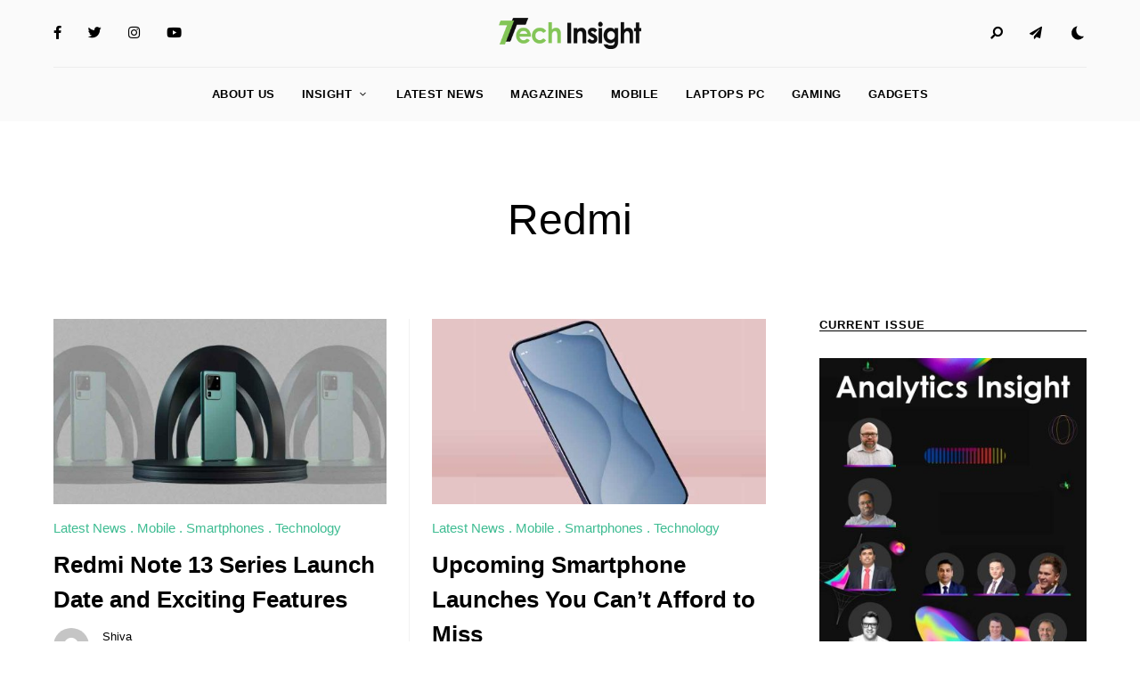

--- FILE ---
content_type: text/html; charset=UTF-8
request_url: https://tech.analyticsinsight.net/tag/redmi/
body_size: 235119
content:
<!DOCTYPE html>
<html lang="en-US" class="no-js no-svg original-light-color">
	<head>
		<meta charset="UTF-8">
		<meta name="viewport" content="width=device-width, initial-scale=1">
		<link rel="profile" href="//gmpg.org/xfn/11">
				<meta name='robots' content='index, follow, max-image-preview:large, max-snippet:-1, max-video-preview:-1' />

	<!-- This site is optimized with the Yoast SEO Premium plugin v21.4 (Yoast SEO v21.4) - https://yoast.com/wordpress/plugins/seo/ -->
	<title>Redmi Archives - Tech Insight</title>
	<link rel="canonical" href="https://tech.analyticsinsight.net/tag/redmi/" />
	<meta property="og:locale" content="en_US" />
	<meta property="og:type" content="article" />
	<meta property="og:title" content="Redmi Archives" />
	<meta property="og:url" content="https://tech.analyticsinsight.net/tag/redmi/" />
	<meta property="og:site_name" content="Tech Insight" />
	<meta name="twitter:card" content="summary_large_image" />
	<script type="application/ld+json" class="yoast-schema-graph">{"@context":"https://schema.org","@graph":[{"@type":"CollectionPage","@id":"https://tech.analyticsinsight.net/tag/redmi/","url":"https://tech.analyticsinsight.net/tag/redmi/","name":"Redmi Archives - Tech Insight","isPartOf":{"@id":"https://tech.analyticsinsight.net/#website"},"primaryImageOfPage":{"@id":"https://tech.analyticsinsight.net/tag/redmi/#primaryimage"},"image":{"@id":"https://tech.analyticsinsight.net/tag/redmi/#primaryimage"},"thumbnailUrl":"https://tech.analyticsinsight.net/wp-content/uploads/2023/12/Redmi-Note-13-Series-Launch-Date-and-Exciting-Features.jpg","breadcrumb":{"@id":"https://tech.analyticsinsight.net/tag/redmi/#breadcrumb"},"inLanguage":"en-US"},{"@type":"ImageObject","inLanguage":"en-US","@id":"https://tech.analyticsinsight.net/tag/redmi/#primaryimage","url":"https://tech.analyticsinsight.net/wp-content/uploads/2023/12/Redmi-Note-13-Series-Launch-Date-and-Exciting-Features.jpg","contentUrl":"https://tech.analyticsinsight.net/wp-content/uploads/2023/12/Redmi-Note-13-Series-Launch-Date-and-Exciting-Features.jpg","width":900,"height":500,"caption":"Redmi-Note-13-Series-Launch-Date-and-Exciting-Features"},{"@type":"BreadcrumbList","@id":"https://tech.analyticsinsight.net/tag/redmi/#breadcrumb","itemListElement":[{"@type":"ListItem","position":1,"name":"Home","item":"https://tech.analyticsinsight.net/"},{"@type":"ListItem","position":2,"name":"Redmi"}]},{"@type":"WebSite","@id":"https://tech.analyticsinsight.net/#website","url":"https://tech.analyticsinsight.net/","name":"Tech Insight","description":"Making Tech Simple","publisher":{"@id":"https://tech.analyticsinsight.net/#organization"},"potentialAction":[{"@type":"SearchAction","target":{"@type":"EntryPoint","urlTemplate":"https://tech.analyticsinsight.net/?s={search_term_string}"},"query-input":"required name=search_term_string"}],"inLanguage":"en-US"},{"@type":"Organization","@id":"https://tech.analyticsinsight.net/#organization","name":"Tech Insight","url":"https://tech.analyticsinsight.net/","logo":{"@type":"ImageObject","inLanguage":"en-US","@id":"https://tech.analyticsinsight.net/#/schema/logo/image/","url":"https://tech.analyticsinsight.net/wp-content/uploads/2023/10/AI-Tech-logo.png","contentUrl":"https://tech.analyticsinsight.net/wp-content/uploads/2023/10/AI-Tech-logo.png","width":800,"height":172,"caption":"Tech Insight"},"image":{"@id":"https://tech.analyticsinsight.net/#/schema/logo/image/"}}]}</script>
	<!-- / Yoast SEO Premium plugin. -->


<link rel="alternate" type="application/rss+xml" title="Tech Insight &raquo; Feed" href="https://tech.analyticsinsight.net/feed/" />
<link rel="alternate" type="application/rss+xml" title="Tech Insight &raquo; Comments Feed" href="https://tech.analyticsinsight.net/comments/feed/" />
<link rel="alternate" type="application/rss+xml" title="Tech Insight &raquo; Redmi Tag Feed" href="https://tech.analyticsinsight.net/tag/redmi/feed/" />
<link rel="alternate" type="application/rss+xml" title="Tech Insight &raquo; Stories Feed" href="https://tech.analyticsinsight.net/web-tech-stories/feed/"><script type="text/javascript">
/* <![CDATA[ */
window._wpemojiSettings = {"baseUrl":"https:\/\/s.w.org\/images\/core\/emoji\/14.0.0\/72x72\/","ext":".png","svgUrl":"https:\/\/s.w.org\/images\/core\/emoji\/14.0.0\/svg\/","svgExt":".svg","source":{"concatemoji":"https:\/\/tech.analyticsinsight.net\/wp-includes\/js\/wp-emoji-release.min.js?ver=6.4.7"}};
/*! This file is auto-generated */
!function(i,n){var o,s,e;function c(e){try{var t={supportTests:e,timestamp:(new Date).valueOf()};sessionStorage.setItem(o,JSON.stringify(t))}catch(e){}}function p(e,t,n){e.clearRect(0,0,e.canvas.width,e.canvas.height),e.fillText(t,0,0);var t=new Uint32Array(e.getImageData(0,0,e.canvas.width,e.canvas.height).data),r=(e.clearRect(0,0,e.canvas.width,e.canvas.height),e.fillText(n,0,0),new Uint32Array(e.getImageData(0,0,e.canvas.width,e.canvas.height).data));return t.every(function(e,t){return e===r[t]})}function u(e,t,n){switch(t){case"flag":return n(e,"\ud83c\udff3\ufe0f\u200d\u26a7\ufe0f","\ud83c\udff3\ufe0f\u200b\u26a7\ufe0f")?!1:!n(e,"\ud83c\uddfa\ud83c\uddf3","\ud83c\uddfa\u200b\ud83c\uddf3")&&!n(e,"\ud83c\udff4\udb40\udc67\udb40\udc62\udb40\udc65\udb40\udc6e\udb40\udc67\udb40\udc7f","\ud83c\udff4\u200b\udb40\udc67\u200b\udb40\udc62\u200b\udb40\udc65\u200b\udb40\udc6e\u200b\udb40\udc67\u200b\udb40\udc7f");case"emoji":return!n(e,"\ud83e\udef1\ud83c\udffb\u200d\ud83e\udef2\ud83c\udfff","\ud83e\udef1\ud83c\udffb\u200b\ud83e\udef2\ud83c\udfff")}return!1}function f(e,t,n){var r="undefined"!=typeof WorkerGlobalScope&&self instanceof WorkerGlobalScope?new OffscreenCanvas(300,150):i.createElement("canvas"),a=r.getContext("2d",{willReadFrequently:!0}),o=(a.textBaseline="top",a.font="600 32px Arial",{});return e.forEach(function(e){o[e]=t(a,e,n)}),o}function t(e){var t=i.createElement("script");t.src=e,t.defer=!0,i.head.appendChild(t)}"undefined"!=typeof Promise&&(o="wpEmojiSettingsSupports",s=["flag","emoji"],n.supports={everything:!0,everythingExceptFlag:!0},e=new Promise(function(e){i.addEventListener("DOMContentLoaded",e,{once:!0})}),new Promise(function(t){var n=function(){try{var e=JSON.parse(sessionStorage.getItem(o));if("object"==typeof e&&"number"==typeof e.timestamp&&(new Date).valueOf()<e.timestamp+604800&&"object"==typeof e.supportTests)return e.supportTests}catch(e){}return null}();if(!n){if("undefined"!=typeof Worker&&"undefined"!=typeof OffscreenCanvas&&"undefined"!=typeof URL&&URL.createObjectURL&&"undefined"!=typeof Blob)try{var e="postMessage("+f.toString()+"("+[JSON.stringify(s),u.toString(),p.toString()].join(",")+"));",r=new Blob([e],{type:"text/javascript"}),a=new Worker(URL.createObjectURL(r),{name:"wpTestEmojiSupports"});return void(a.onmessage=function(e){c(n=e.data),a.terminate(),t(n)})}catch(e){}c(n=f(s,u,p))}t(n)}).then(function(e){for(var t in e)n.supports[t]=e[t],n.supports.everything=n.supports.everything&&n.supports[t],"flag"!==t&&(n.supports.everythingExceptFlag=n.supports.everythingExceptFlag&&n.supports[t]);n.supports.everythingExceptFlag=n.supports.everythingExceptFlag&&!n.supports.flag,n.DOMReady=!1,n.readyCallback=function(){n.DOMReady=!0}}).then(function(){return e}).then(function(){var e;n.supports.everything||(n.readyCallback(),(e=n.source||{}).concatemoji?t(e.concatemoji):e.wpemoji&&e.twemoji&&(t(e.twemoji),t(e.wpemoji)))}))}((window,document),window._wpemojiSettings);
/* ]]> */
</script>
<link rel='stylesheet' id='slick-css' href='https://tech.analyticsinsight.net/wp-content/themes/alpaca/assets/libs/slick/slick.min.css?ver=1.8.1' type='text/css' media='all' />
<link rel='stylesheet' id='font-awesome-all-css' href='https://tech.analyticsinsight.net/wp-content/themes/alpaca/assets/fonts/font-awesome/css/all.min.css?ver=6.4.7' type='text/css' media='all' />
<link rel='stylesheet' id='elegant-font-css' href='https://tech.analyticsinsight.net/wp-content/themes/alpaca/assets/fonts/elegant-font/font.min.css?ver=6.4.7' type='text/css' media='all' />
<link rel='stylesheet' id='wp-block-library-css' href='https://tech.analyticsinsight.net/wp-includes/css/dist/block-library/style.min.css?ver=6.4.7' type='text/css' media='all' />
<link rel='stylesheet' id='alpaca-theme-style-css' href='https://tech.analyticsinsight.net/wp-content/themes/alpaca/assets/styles/front/main.min.css?ver=2023092501' type='text/css' media='all' />
<style id='wp-emoji-styles-inline-css' type='text/css'>

	img.wp-smiley, img.emoji {
		display: inline !important;
		border: none !important;
		box-shadow: none !important;
		height: 1em !important;
		width: 1em !important;
		margin: 0 0.07em !important;
		vertical-align: -0.1em !important;
		background: none !important;
		padding: 0 !important;
	}
</style>
<link rel='stylesheet' id='mpp_gutenberg-css' href='https://tech.analyticsinsight.net/wp-content/plugins/metronet-profile-picture/dist/blocks.style.build.css?ver=2.6.0' type='text/css' media='all' />
<style id='classic-theme-styles-inline-css' type='text/css'>
/*! This file is auto-generated */
.wp-block-button__link{color:#fff;background-color:#32373c;border-radius:9999px;box-shadow:none;text-decoration:none;padding:calc(.667em + 2px) calc(1.333em + 2px);font-size:1.125em}.wp-block-file__button{background:#32373c;color:#fff;text-decoration:none}
</style>
<style id='global-styles-inline-css' type='text/css'>
body{--wp--preset--color--black: #000000;--wp--preset--color--cyan-bluish-gray: #abb8c3;--wp--preset--color--white: #ffffff;--wp--preset--color--pale-pink: #f78da7;--wp--preset--color--vivid-red: #cf2e2e;--wp--preset--color--luminous-vivid-orange: #ff6900;--wp--preset--color--luminous-vivid-amber: #fcb900;--wp--preset--color--light-green-cyan: #7bdcb5;--wp--preset--color--vivid-green-cyan: #00d084;--wp--preset--color--pale-cyan-blue: #8ed1fc;--wp--preset--color--vivid-cyan-blue: #0693e3;--wp--preset--color--vivid-purple: #9b51e0;--wp--preset--gradient--vivid-cyan-blue-to-vivid-purple: linear-gradient(135deg,rgba(6,147,227,1) 0%,rgb(155,81,224) 100%);--wp--preset--gradient--light-green-cyan-to-vivid-green-cyan: linear-gradient(135deg,rgb(122,220,180) 0%,rgb(0,208,130) 100%);--wp--preset--gradient--luminous-vivid-amber-to-luminous-vivid-orange: linear-gradient(135deg,rgba(252,185,0,1) 0%,rgba(255,105,0,1) 100%);--wp--preset--gradient--luminous-vivid-orange-to-vivid-red: linear-gradient(135deg,rgba(255,105,0,1) 0%,rgb(207,46,46) 100%);--wp--preset--gradient--very-light-gray-to-cyan-bluish-gray: linear-gradient(135deg,rgb(238,238,238) 0%,rgb(169,184,195) 100%);--wp--preset--gradient--cool-to-warm-spectrum: linear-gradient(135deg,rgb(74,234,220) 0%,rgb(151,120,209) 20%,rgb(207,42,186) 40%,rgb(238,44,130) 60%,rgb(251,105,98) 80%,rgb(254,248,76) 100%);--wp--preset--gradient--blush-light-purple: linear-gradient(135deg,rgb(255,206,236) 0%,rgb(152,150,240) 100%);--wp--preset--gradient--blush-bordeaux: linear-gradient(135deg,rgb(254,205,165) 0%,rgb(254,45,45) 50%,rgb(107,0,62) 100%);--wp--preset--gradient--luminous-dusk: linear-gradient(135deg,rgb(255,203,112) 0%,rgb(199,81,192) 50%,rgb(65,88,208) 100%);--wp--preset--gradient--pale-ocean: linear-gradient(135deg,rgb(255,245,203) 0%,rgb(182,227,212) 50%,rgb(51,167,181) 100%);--wp--preset--gradient--electric-grass: linear-gradient(135deg,rgb(202,248,128) 0%,rgb(113,206,126) 100%);--wp--preset--gradient--midnight: linear-gradient(135deg,rgb(2,3,129) 0%,rgb(40,116,252) 100%);--wp--preset--font-size--small: 13px;--wp--preset--font-size--medium: 20px;--wp--preset--font-size--large: 36px;--wp--preset--font-size--x-large: 42px;--wp--preset--spacing--20: 0.44rem;--wp--preset--spacing--30: 0.67rem;--wp--preset--spacing--40: 1rem;--wp--preset--spacing--50: 1.5rem;--wp--preset--spacing--60: 2.25rem;--wp--preset--spacing--70: 3.38rem;--wp--preset--spacing--80: 5.06rem;--wp--preset--shadow--natural: 6px 6px 9px rgba(0, 0, 0, 0.2);--wp--preset--shadow--deep: 12px 12px 50px rgba(0, 0, 0, 0.4);--wp--preset--shadow--sharp: 6px 6px 0px rgba(0, 0, 0, 0.2);--wp--preset--shadow--outlined: 6px 6px 0px -3px rgba(255, 255, 255, 1), 6px 6px rgba(0, 0, 0, 1);--wp--preset--shadow--crisp: 6px 6px 0px rgba(0, 0, 0, 1);}:where(.is-layout-flex){gap: 0.5em;}:where(.is-layout-grid){gap: 0.5em;}body .is-layout-flow > .alignleft{float: left;margin-inline-start: 0;margin-inline-end: 2em;}body .is-layout-flow > .alignright{float: right;margin-inline-start: 2em;margin-inline-end: 0;}body .is-layout-flow > .aligncenter{margin-left: auto !important;margin-right: auto !important;}body .is-layout-constrained > .alignleft{float: left;margin-inline-start: 0;margin-inline-end: 2em;}body .is-layout-constrained > .alignright{float: right;margin-inline-start: 2em;margin-inline-end: 0;}body .is-layout-constrained > .aligncenter{margin-left: auto !important;margin-right: auto !important;}body .is-layout-constrained > :where(:not(.alignleft):not(.alignright):not(.alignfull)){max-width: var(--wp--style--global--content-size);margin-left: auto !important;margin-right: auto !important;}body .is-layout-constrained > .alignwide{max-width: var(--wp--style--global--wide-size);}body .is-layout-flex{display: flex;}body .is-layout-flex{flex-wrap: wrap;align-items: center;}body .is-layout-flex > *{margin: 0;}body .is-layout-grid{display: grid;}body .is-layout-grid > *{margin: 0;}:where(.wp-block-columns.is-layout-flex){gap: 2em;}:where(.wp-block-columns.is-layout-grid){gap: 2em;}:where(.wp-block-post-template.is-layout-flex){gap: 1.25em;}:where(.wp-block-post-template.is-layout-grid){gap: 1.25em;}.has-black-color{color: var(--wp--preset--color--black) !important;}.has-cyan-bluish-gray-color{color: var(--wp--preset--color--cyan-bluish-gray) !important;}.has-white-color{color: var(--wp--preset--color--white) !important;}.has-pale-pink-color{color: var(--wp--preset--color--pale-pink) !important;}.has-vivid-red-color{color: var(--wp--preset--color--vivid-red) !important;}.has-luminous-vivid-orange-color{color: var(--wp--preset--color--luminous-vivid-orange) !important;}.has-luminous-vivid-amber-color{color: var(--wp--preset--color--luminous-vivid-amber) !important;}.has-light-green-cyan-color{color: var(--wp--preset--color--light-green-cyan) !important;}.has-vivid-green-cyan-color{color: var(--wp--preset--color--vivid-green-cyan) !important;}.has-pale-cyan-blue-color{color: var(--wp--preset--color--pale-cyan-blue) !important;}.has-vivid-cyan-blue-color{color: var(--wp--preset--color--vivid-cyan-blue) !important;}.has-vivid-purple-color{color: var(--wp--preset--color--vivid-purple) !important;}.has-black-background-color{background-color: var(--wp--preset--color--black) !important;}.has-cyan-bluish-gray-background-color{background-color: var(--wp--preset--color--cyan-bluish-gray) !important;}.has-white-background-color{background-color: var(--wp--preset--color--white) !important;}.has-pale-pink-background-color{background-color: var(--wp--preset--color--pale-pink) !important;}.has-vivid-red-background-color{background-color: var(--wp--preset--color--vivid-red) !important;}.has-luminous-vivid-orange-background-color{background-color: var(--wp--preset--color--luminous-vivid-orange) !important;}.has-luminous-vivid-amber-background-color{background-color: var(--wp--preset--color--luminous-vivid-amber) !important;}.has-light-green-cyan-background-color{background-color: var(--wp--preset--color--light-green-cyan) !important;}.has-vivid-green-cyan-background-color{background-color: var(--wp--preset--color--vivid-green-cyan) !important;}.has-pale-cyan-blue-background-color{background-color: var(--wp--preset--color--pale-cyan-blue) !important;}.has-vivid-cyan-blue-background-color{background-color: var(--wp--preset--color--vivid-cyan-blue) !important;}.has-vivid-purple-background-color{background-color: var(--wp--preset--color--vivid-purple) !important;}.has-black-border-color{border-color: var(--wp--preset--color--black) !important;}.has-cyan-bluish-gray-border-color{border-color: var(--wp--preset--color--cyan-bluish-gray) !important;}.has-white-border-color{border-color: var(--wp--preset--color--white) !important;}.has-pale-pink-border-color{border-color: var(--wp--preset--color--pale-pink) !important;}.has-vivid-red-border-color{border-color: var(--wp--preset--color--vivid-red) !important;}.has-luminous-vivid-orange-border-color{border-color: var(--wp--preset--color--luminous-vivid-orange) !important;}.has-luminous-vivid-amber-border-color{border-color: var(--wp--preset--color--luminous-vivid-amber) !important;}.has-light-green-cyan-border-color{border-color: var(--wp--preset--color--light-green-cyan) !important;}.has-vivid-green-cyan-border-color{border-color: var(--wp--preset--color--vivid-green-cyan) !important;}.has-pale-cyan-blue-border-color{border-color: var(--wp--preset--color--pale-cyan-blue) !important;}.has-vivid-cyan-blue-border-color{border-color: var(--wp--preset--color--vivid-cyan-blue) !important;}.has-vivid-purple-border-color{border-color: var(--wp--preset--color--vivid-purple) !important;}.has-vivid-cyan-blue-to-vivid-purple-gradient-background{background: var(--wp--preset--gradient--vivid-cyan-blue-to-vivid-purple) !important;}.has-light-green-cyan-to-vivid-green-cyan-gradient-background{background: var(--wp--preset--gradient--light-green-cyan-to-vivid-green-cyan) !important;}.has-luminous-vivid-amber-to-luminous-vivid-orange-gradient-background{background: var(--wp--preset--gradient--luminous-vivid-amber-to-luminous-vivid-orange) !important;}.has-luminous-vivid-orange-to-vivid-red-gradient-background{background: var(--wp--preset--gradient--luminous-vivid-orange-to-vivid-red) !important;}.has-very-light-gray-to-cyan-bluish-gray-gradient-background{background: var(--wp--preset--gradient--very-light-gray-to-cyan-bluish-gray) !important;}.has-cool-to-warm-spectrum-gradient-background{background: var(--wp--preset--gradient--cool-to-warm-spectrum) !important;}.has-blush-light-purple-gradient-background{background: var(--wp--preset--gradient--blush-light-purple) !important;}.has-blush-bordeaux-gradient-background{background: var(--wp--preset--gradient--blush-bordeaux) !important;}.has-luminous-dusk-gradient-background{background: var(--wp--preset--gradient--luminous-dusk) !important;}.has-pale-ocean-gradient-background{background: var(--wp--preset--gradient--pale-ocean) !important;}.has-electric-grass-gradient-background{background: var(--wp--preset--gradient--electric-grass) !important;}.has-midnight-gradient-background{background: var(--wp--preset--gradient--midnight) !important;}.has-small-font-size{font-size: var(--wp--preset--font-size--small) !important;}.has-medium-font-size{font-size: var(--wp--preset--font-size--medium) !important;}.has-large-font-size{font-size: var(--wp--preset--font-size--large) !important;}.has-x-large-font-size{font-size: var(--wp--preset--font-size--x-large) !important;}
.wp-block-navigation a:where(:not(.wp-element-button)){color: inherit;}
:where(.wp-block-post-template.is-layout-flex){gap: 1.25em;}:where(.wp-block-post-template.is-layout-grid){gap: 1.25em;}
:where(.wp-block-columns.is-layout-flex){gap: 2em;}:where(.wp-block-columns.is-layout-grid){gap: 2em;}
.wp-block-pullquote{font-size: 1.5em;line-height: 1.6;}
</style>
<link rel='stylesheet' id='alpaca-child-theme-style-css' href='https://tech.analyticsinsight.net/wp-content/themes/alpaca-child/style.css?ver=6.4.7' type='text/css' media='all' />
<style id='alpaca-child-theme-style-inline-css' type='text/css'>
:root { --primary-color: #3ebc92; --primary-color-semi: rgba(62, 188, 146, 0.3); --heading-font: var(--system-font); } #secondary.sidebar.widget-area { height: 100%; }  .alpaca-fullmenu .menu-wrapper:before { background-color: #349e7e; } 
.posts .entry-excerpt {
	font-size: 15px;
}
 .entry-content { font-family: var(--heading-font); }
</style>
<script type="text/javascript" id="alpaca-early-color-scheme-switcher">
    function alpaca_early_color_scheme_switcher_is_reversed() {
        var sessionName = 'alpacaReverseColorScheme';
        try {
            return localStorage.getItem( sessionName ) && ( 'on' == localStorage.getItem( sessionName ) );
        } catch( msg ) {
            return false;
        }
    }
    if ( alpaca_early_color_scheme_switcher_is_reversed() ) {
        var HTMLClassList = document.documentElement.classList;
        HTMLClassList.contains( 'original-light-color' ) ? HTMLClassList.add( 'change-to-color-scheme-dark' ) : HTMLClassList.add( 'change-to-color-scheme-light' );
    }
</script>
<script type="text/javascript" src="https://tech.analyticsinsight.net/wp-content/themes/alpaca/assets/scripts/libs/modernizr.min.js?ver=3.3.1" id="modernizr-js"></script>
<!--[if lt IE 9]>
<script type="text/javascript" src="https://tech.analyticsinsight.net/wp-content/themes/alpaca/assets/scripts/libs/html5shiv.min.js?ver=3.7.3" id="html5shiv-js"></script>
<![endif]-->
<script type="text/javascript" src="https://tech.analyticsinsight.net/wp-includes/js/jquery/jquery.min.js?ver=3.7.1" id="jquery-core-js"></script>
<script type="text/javascript" src="https://tech.analyticsinsight.net/wp-includes/js/jquery/jquery-migrate.min.js?ver=3.4.1" id="jquery-migrate-js"></script>
<link rel="https://api.w.org/" href="https://tech.analyticsinsight.net/wp-json/" /><link rel="alternate" type="application/json" href="https://tech.analyticsinsight.net/wp-json/wp/v2/tags/313" /><link rel="EditURI" type="application/rsd+xml" title="RSD" href="https://tech.analyticsinsight.net/xmlrpc.php?rsd" />
<meta name="generator" content="WordPress 6.4.7" />
<!-- Google tag (gtag.js) -->
<script async src="https://www.googletagmanager.com/gtag/js?id=G-5E6WR28L8B"></script>
<script>
  window.dataLayer = window.dataLayer || [];
  function gtag(){dataLayer.push(arguments);}
  gtag('js', new Date());

  gtag('config', 'G-5E6WR28L8B');
</script><link rel="icon" href="https://tech.analyticsinsight.net/wp-content/uploads/2023/10/cropped-AI-Tech-Favicon-32x32.png" sizes="32x32" />
<link rel="icon" href="https://tech.analyticsinsight.net/wp-content/uploads/2023/10/cropped-AI-Tech-Favicon-192x192.png" sizes="192x192" />
<link rel="apple-touch-icon" href="https://tech.analyticsinsight.net/wp-content/uploads/2023/10/cropped-AI-Tech-Favicon-180x180.png" />
<meta name="msapplication-TileImage" content="https://tech.analyticsinsight.net/wp-content/uploads/2023/10/cropped-AI-Tech-Favicon-270x270.png" />
<style id="wpforms-css-vars-root">
				:root {
					--wpforms-field-border-radius: 3px;
--wpforms-field-background-color: #ffffff;
--wpforms-field-border-color: rgba( 0, 0, 0, 0.25 );
--wpforms-field-text-color: rgba( 0, 0, 0, 0.7 );
--wpforms-label-color: rgba( 0, 0, 0, 0.85 );
--wpforms-label-sublabel-color: rgba( 0, 0, 0, 0.55 );
--wpforms-label-error-color: #d63637;
--wpforms-button-border-radius: 3px;
--wpforms-button-background-color: #066aab;
--wpforms-button-text-color: #ffffff;
--wpforms-field-size-input-height: 43px;
--wpforms-field-size-input-spacing: 15px;
--wpforms-field-size-font-size: 16px;
--wpforms-field-size-line-height: 19px;
--wpforms-field-size-padding-h: 14px;
--wpforms-field-size-checkbox-size: 16px;
--wpforms-field-size-sublabel-spacing: 5px;
--wpforms-field-size-icon-size: 1;
--wpforms-label-size-font-size: 16px;
--wpforms-label-size-line-height: 19px;
--wpforms-label-size-sublabel-font-size: 14px;
--wpforms-label-size-sublabel-line-height: 17px;
--wpforms-button-size-font-size: 17px;
--wpforms-button-size-height: 41px;
--wpforms-button-size-padding-h: 15px;
--wpforms-button-size-margin-top: 10px;

				}
			</style>	</head>

	<body class="archive tag tag-redmi tag-313 wp-custom-logo wp-embed-responsive posts-enter-animation light-color site-header-horizontal site-header-horizontal-2">
						<header id="masthead"  class="site-header light-color">
	<div class="site-header-main">
		<div class="container">
			<div class="site-branding">
            <a href="https://tech.analyticsinsight.net/" class="custom-logo-link"><img width="160" height="34" src="https://tech.analyticsinsight.net/wp-content/uploads/2023/10/AI-Tech-logo.png" class="custom-logo desktop-logo light-logo" alt="" decoding="async" srcset="https://tech.analyticsinsight.net/wp-content/uploads/2023/10/AI-Tech-logo.png 800w, https://tech.analyticsinsight.net/wp-content/uploads/2023/10/AI-Tech-logo-300x65.png 300w, https://tech.analyticsinsight.net/wp-content/uploads/2023/10/AI-Tech-logo-768x165.png 768w, https://tech.analyticsinsight.net/wp-content/uploads/2023/10/AI-Tech-logo-780x168.png 780w, https://tech.analyticsinsight.net/wp-content/uploads/2023/10/AI-Tech-logo-600x129.png 600w, https://tech.analyticsinsight.net/wp-content/uploads/2023/10/AI-Tech-logo-550x118.png 550w, https://tech.analyticsinsight.net/wp-content/uploads/2023/10/AI-Tech-logo-370x80.png 370w, https://tech.analyticsinsight.net/wp-content/uploads/2023/10/AI-Tech-logo-255x55.png 255w" sizes="255px" data-loftocean-lazy-load-sizes="(max-width: 160px) 100vw, 160px" data-loftocean-loading-image="on" /><img width="110" height="24" src="https://tech.analyticsinsight.net/wp-content/uploads/2023/10/AI-Tech-logo.png" class="custom-logo mobile-logo light-logo" alt="" decoding="async" srcset="https://tech.analyticsinsight.net/wp-content/uploads/2023/10/AI-Tech-logo.png 800w, https://tech.analyticsinsight.net/wp-content/uploads/2023/10/AI-Tech-logo-300x65.png 300w, https://tech.analyticsinsight.net/wp-content/uploads/2023/10/AI-Tech-logo-768x165.png 768w, https://tech.analyticsinsight.net/wp-content/uploads/2023/10/AI-Tech-logo-780x168.png 780w, https://tech.analyticsinsight.net/wp-content/uploads/2023/10/AI-Tech-logo-600x129.png 600w, https://tech.analyticsinsight.net/wp-content/uploads/2023/10/AI-Tech-logo-550x118.png 550w, https://tech.analyticsinsight.net/wp-content/uploads/2023/10/AI-Tech-logo-370x80.png 370w, https://tech.analyticsinsight.net/wp-content/uploads/2023/10/AI-Tech-logo-255x55.png 255w" sizes="255px" data-loftocean-lazy-load-sizes="(max-width: 110px) 100vw, 110px" data-loftocean-loading-image="on" /><img width="160" height="34" src="https://tech.analyticsinsight.net/wp-content/uploads/2023/10/AI-Tech-logo.png" class="custom-logo desktop-logo dark-logo" alt="" decoding="async" srcset="https://tech.analyticsinsight.net/wp-content/uploads/2023/10/AI-Tech-logo.png 800w, https://tech.analyticsinsight.net/wp-content/uploads/2023/10/AI-Tech-logo-300x65.png 300w, https://tech.analyticsinsight.net/wp-content/uploads/2023/10/AI-Tech-logo-768x165.png 768w, https://tech.analyticsinsight.net/wp-content/uploads/2023/10/AI-Tech-logo-780x168.png 780w, https://tech.analyticsinsight.net/wp-content/uploads/2023/10/AI-Tech-logo-600x129.png 600w, https://tech.analyticsinsight.net/wp-content/uploads/2023/10/AI-Tech-logo-550x118.png 550w, https://tech.analyticsinsight.net/wp-content/uploads/2023/10/AI-Tech-logo-370x80.png 370w, https://tech.analyticsinsight.net/wp-content/uploads/2023/10/AI-Tech-logo-255x55.png 255w" sizes="255px" data-loftocean-lazy-load-sizes="(max-width: 160px) 100vw, 160px" data-loftocean-loading-image="on" /><img width="110" height="24" src="https://tech.analyticsinsight.net/wp-content/uploads/2023/10/AI-Tech-logo.png" class="custom-logo mobile-logo dark-logo" alt="" decoding="async" srcset="https://tech.analyticsinsight.net/wp-content/uploads/2023/10/AI-Tech-logo.png 800w, https://tech.analyticsinsight.net/wp-content/uploads/2023/10/AI-Tech-logo-300x65.png 300w, https://tech.analyticsinsight.net/wp-content/uploads/2023/10/AI-Tech-logo-768x165.png 768w, https://tech.analyticsinsight.net/wp-content/uploads/2023/10/AI-Tech-logo-780x168.png 780w, https://tech.analyticsinsight.net/wp-content/uploads/2023/10/AI-Tech-logo-600x129.png 600w, https://tech.analyticsinsight.net/wp-content/uploads/2023/10/AI-Tech-logo-550x118.png 550w, https://tech.analyticsinsight.net/wp-content/uploads/2023/10/AI-Tech-logo-370x80.png 370w, https://tech.analyticsinsight.net/wp-content/uploads/2023/10/AI-Tech-logo-255x55.png 255w" sizes="255px" data-loftocean-lazy-load-sizes="(max-width: 110px) 100vw, 110px" data-loftocean-loading-image="on" /></a>
        <div class="site-titles hide-title-tagline">
        <p class="site-title">
            <a href="https://tech.analyticsinsight.net/" rel="home">Tech Insight</a>
        </p>            <div class="site-description">Making Tech Simple</div>     </div>
</div><!-- end of .site-branding -->
			<div class="header-section-misc left">
				<nav id="site-header-social-menu-wrap" class="social-navigation"><ul id="site-header-social-menu" class="social-nav menu"><li id="menu-item-150" class="menu-item menu-item-type-custom menu-item-object-custom menu-item-150"><a href="https://www.facebook.com/#">Facebook</a></li>
<li id="menu-item-151" class="menu-item menu-item-type-custom menu-item-object-custom menu-item-151"><a href="https://www.twitter.com/#">Twitter</a></li>
<li id="menu-item-152" class="menu-item menu-item-type-custom menu-item-object-custom menu-item-152"><a href="https://www.instagram.com/#">Instagram</a></li>
<li id="menu-item-153" class="menu-item menu-item-type-custom menu-item-object-custom menu-item-153"><a href="https://www.youtube.com/#">YouTube</a></li>
</ul></nav>	            <button id="menu-toggle" class="menu-toggle">Menu</button>
			</div>

	        <div class="header-section-misc right">
								    <div class="header-section-more hide-label">
                		<div class="header-more-btn popup-search-btn">
			<span class="btn-label">Search</span>
			<span class="btn-label hover">Search</span>
		</div>
                		<div class="header-more-btn popup-signup-btn">
			<span class="btn-label">Subscribe</span>
			<span class="btn-label hover">Subscribe</span>
		</div>
                    		<div class="header-more-btn reading-mode-switch">
    			<div class="night-mode">
    				<span class="btn-label">Night Mode    					<span class="btn-svg-icon">
    						<svg version="1.1" xmlns="http://www.w3.org/2000/svg" viewBox="0 0 512 512" enable-background="new 0 0 512 512" xml:space="preserve" x="0px" y="0px" width="20px" height="20px"><path fill="#FFFFFF" d="M401.4 354.2c-2.9.1-5.8.2-8.7.2-47.9 0-93-18.9-126.8-53.4-33.9-34.4-52.5-80.1-52.5-128.8 0-27.7 6.1-54.5 17.5-78.7 3.1-6.6 9.3-16.6 13.6-23.4 1.9-2.9-.5-6.7-3.9-6.1-6 .9-15.2 2.9-27.7 6.8C135.1 95.5 80 168.7 80 255c0 106.6 85.1 193 190.1 193 58 0 110-26.4 144.9-68.1 6-7.2 11.5-13.8 16.4-21.8 1.8-3-.7-6.7-4.1-6.1-8.5 1.7-17.1 1.8-25.9 2.2z"></path></svg>
    					</span>
    				</span>
    				<span class="btn-label hover">Night Mode    					<span class="btn-svg-icon">
    						<svg version="1.1" xmlns="http://www.w3.org/2000/svg" viewBox="0 0 512 512" enable-background="new 0 0 512 512" xml:space="preserve" x="0px" y="0px" width="20px" height="20px"><path fill="#FFFFFF" d="M401.4 354.2c-2.9.1-5.8.2-8.7.2-47.9 0-93-18.9-126.8-53.4-33.9-34.4-52.5-80.1-52.5-128.8 0-27.7 6.1-54.5 17.5-78.7 3.1-6.6 9.3-16.6 13.6-23.4 1.9-2.9-.5-6.7-3.9-6.1-6 .9-15.2 2.9-27.7 6.8C135.1 95.5 80 168.7 80 255c0 106.6 85.1 193 190.1 193 58 0 110-26.4 144.9-68.1 6-7.2 11.5-13.8 16.4-21.8 1.8-3-.7-6.7-4.1-6.1-8.5 1.7-17.1 1.8-25.9 2.2z"></path></svg>
    					</span>
    				</span>
    			</div>
    			<div class="day-mode">
    				<span class="btn-label">Day Mode    					<span class="btn-svg-icon">
    						<svg version="1.1" xmlns="http://www.w3.org/2000/svg" viewBox="0 0 512 512" enable-background="new 0 0 512 512" xml:space="preserve" x="0px" y="0px" width="22px" height="22px">
    							<path fill="#FFFFFF" d="M256 387c-8.5 0-15.4 6.9-15.4 15.4v46.2c0 8.5 6.9 15.4 15.4 15.4s15.4-6.9 15.4-15.4v-46.2c0-8.5-6.9-15.4-15.4-15.4zM256 48c-8.5 0-15.4 6.9-15.4 15.4v46.2c0 8.5 6.9 15.4 15.4 15.4s15.4-6.9 15.4-15.4V63.4c0-8.5-6.9-15.4-15.4-15.4zM125 256c0-8.5-6.9-15.4-15.4-15.4H63.4c-8.5 0-15.4 6.9-15.4 15.4s6.9 15.4 15.4 15.4h46.2c8.5 0 15.4-6.9 15.4-15.4zM448.6 240.6h-46.2c-8.5 0-15.4 6.9-15.4 15.4s6.9 15.4 15.4 15.4h46.2c8.5 0 15.4-6.9 15.4-15.4s-6.9-15.4-15.4-15.4zM152.5 344.1c-4.1 0-8 1.6-10.9 4.5l-32.7 32.7c-2.9 2.9-4.5 6.8-4.5 10.9s1.6 8 4.5 10.9c2.9 2.9 6.8 4.5 10.9 4.5 4.1 0 8-1.6 10.9-4.5l32.7-32.7c6-6 6-15.8 0-21.8-2.9-2.9-6.8-4.5-10.9-4.5zM359.5 167.9c4.1 0 8-1.6 10.9-4.5l32.7-32.7c2.9-2.9 4.5-6.8 4.5-10.9s-1.6-8-4.5-10.9c-2.9-2.9-6.8-4.5-10.9-4.5-4.1 0-8 1.6-10.9 4.5l-32.7 32.7c-2.9 2.9-4.5 6.8-4.5 10.9s1.6 8 4.5 10.9c2.9 2.9 6.8 4.5 10.9 4.5zM130.7 108.9c-2.9-2.9-6.8-4.5-10.9-4.5-4.1 0-8 1.6-10.9 4.5-2.9 2.9-4.5 6.8-4.5 10.9 0 4.1 1.6 8 4.5 10.9l32.7 32.7c2.9 2.9 6.8 4.5 10.9 4.5 4.1 0 8-1.6 10.9-4.5 2.9-2.9 4.5-6.8 4.5-10.9s-1.6-8-4.5-10.9l-32.7-32.7zM370.4 348.6c-2.9-2.9-6.8-4.5-10.9-4.5-4.1 0-8 1.6-10.9 4.5-6 6-6 15.8 0 21.8l32.7 32.7c2.9 2.9 6.8 4.5 10.9 4.5 4.1 0 8-1.6 10.9-4.5 2.9-2.9 4.5-6.8 4.5-10.9s-1.6-8-4.5-10.9l-32.7-32.7zM256 160c-52.9 0-96 43.1-96 96s43.1 96 96 96 96-43.1 96-96-43.1-96-96-96z"></path>
    						</svg>
    					</span>
    				</span>
    				<span class="btn-label hover">Day Mode    					<span class="btn-svg-icon">
    						<svg version="1.1" xmlns="http://www.w3.org/2000/svg" viewBox="0 0 512 512" enable-background="new 0 0 512 512" xml:space="preserve" x="0px" y="0px" width="22px" height="22px">
    							<path fill="#FFFFFF" d="M256 387c-8.5 0-15.4 6.9-15.4 15.4v46.2c0 8.5 6.9 15.4 15.4 15.4s15.4-6.9 15.4-15.4v-46.2c0-8.5-6.9-15.4-15.4-15.4zM256 48c-8.5 0-15.4 6.9-15.4 15.4v46.2c0 8.5 6.9 15.4 15.4 15.4s15.4-6.9 15.4-15.4V63.4c0-8.5-6.9-15.4-15.4-15.4zM125 256c0-8.5-6.9-15.4-15.4-15.4H63.4c-8.5 0-15.4 6.9-15.4 15.4s6.9 15.4 15.4 15.4h46.2c8.5 0 15.4-6.9 15.4-15.4zM448.6 240.6h-46.2c-8.5 0-15.4 6.9-15.4 15.4s6.9 15.4 15.4 15.4h46.2c8.5 0 15.4-6.9 15.4-15.4s-6.9-15.4-15.4-15.4zM152.5 344.1c-4.1 0-8 1.6-10.9 4.5l-32.7 32.7c-2.9 2.9-4.5 6.8-4.5 10.9s1.6 8 4.5 10.9c2.9 2.9 6.8 4.5 10.9 4.5 4.1 0 8-1.6 10.9-4.5l32.7-32.7c6-6 6-15.8 0-21.8-2.9-2.9-6.8-4.5-10.9-4.5zM359.5 167.9c4.1 0 8-1.6 10.9-4.5l32.7-32.7c2.9-2.9 4.5-6.8 4.5-10.9s-1.6-8-4.5-10.9c-2.9-2.9-6.8-4.5-10.9-4.5-4.1 0-8 1.6-10.9 4.5l-32.7 32.7c-2.9 2.9-4.5 6.8-4.5 10.9s1.6 8 4.5 10.9c2.9 2.9 6.8 4.5 10.9 4.5zM130.7 108.9c-2.9-2.9-6.8-4.5-10.9-4.5-4.1 0-8 1.6-10.9 4.5-2.9 2.9-4.5 6.8-4.5 10.9 0 4.1 1.6 8 4.5 10.9l32.7 32.7c2.9 2.9 6.8 4.5 10.9 4.5 4.1 0 8-1.6 10.9-4.5 2.9-2.9 4.5-6.8 4.5-10.9s-1.6-8-4.5-10.9l-32.7-32.7zM370.4 348.6c-2.9-2.9-6.8-4.5-10.9-4.5-4.1 0-8 1.6-10.9 4.5-6 6-6 15.8 0 21.8l32.7 32.7c2.9 2.9 6.8 4.5 10.9 4.5 4.1 0 8-1.6 10.9-4.5 2.9-2.9 4.5-6.8 4.5-10.9s-1.6-8-4.5-10.9l-32.7-32.7zM256 160c-52.9 0-96 43.1-96 96s43.1 96 96 96 96-43.1 96-96-43.1-96-96-96z"></path>
    						</svg>
    					</span>
    				</span>
    			</div>
    		</div>
        	</div>	        </div><!-- end of .misc right -->
		</div>
		<div class="container menu-container"><nav id="horizontal-site-header-navigation" class="main-navigation"><ul id="horizontal-site-header-main-menu" class="primary-menu"><li id="menu-item-295" class="menu-item menu-item-type-post_type menu-item-object-page menu-item-295"><a href="https://tech.analyticsinsight.net/about-us/">About Us</a></li>
<li id="menu-item-181" class="menu-item menu-item-type-taxonomy menu-item-object-category menu-item-has-children menu-item-181"><a href="https://tech.analyticsinsight.net/category/insight/">Insight</a>
<ul class="sub-menu hide">
	<li id="menu-item-177" class="menu-item menu-item-type-taxonomy menu-item-object-category menu-item-has-children menu-item-177"><a href="https://tech.analyticsinsight.net/category/artificial-intelligence/">Artificial Intelligence</a>
	<ul class="sub-menu hide">
		<li id="menu-item-183" class="menu-item menu-item-type-taxonomy menu-item-object-category menu-item-183"><a href="https://tech.analyticsinsight.net/category/machine-learning/">Machine Learning</a></li>
		<li id="menu-item-184" class="menu-item menu-item-type-taxonomy menu-item-object-category menu-item-184"><a href="https://tech.analyticsinsight.net/category/deep-learning/">Deep Learning</a></li>
		<li id="menu-item-200" class="menu-item menu-item-type-taxonomy menu-item-object-category menu-item-200"><a href="https://tech.analyticsinsight.net/category/computer-vision/">Computer Vision</a></li>
		<li id="menu-item-201" class="menu-item menu-item-type-taxonomy menu-item-object-category menu-item-201"><a href="https://tech.analyticsinsight.net/category/natural-language-processing/">Natural Language Processing</a></li>
		<li id="menu-item-202" class="menu-item menu-item-type-taxonomy menu-item-object-category menu-item-202"><a href="https://tech.analyticsinsight.net/category/cognitive-computing/">Cognitive Computing</a></li>
		<li id="menu-item-203" class="menu-item menu-item-type-taxonomy menu-item-object-category menu-item-203"><a href="https://tech.analyticsinsight.net/category/aiops/">AIOps</a></li>
		<li id="menu-item-204" class="menu-item menu-item-type-taxonomy menu-item-object-category menu-item-204"><a href="https://tech.analyticsinsight.net/category/conversational-ai/">Conversational AI</a></li>
		<li id="menu-item-205" class="menu-item menu-item-type-taxonomy menu-item-object-category menu-item-205"><a href="https://tech.analyticsinsight.net/category/emotional-ai/">Emotional AI</a></li>
		<li id="menu-item-206" class="menu-item menu-item-type-taxonomy menu-item-object-category menu-item-206"><a href="https://tech.analyticsinsight.net/category/face-image-recognition/">Face/Image Recognition</a></li>
		<li id="menu-item-207" class="menu-item menu-item-type-taxonomy menu-item-object-category menu-item-207"><a href="https://tech.analyticsinsight.net/category/self-driving-cars/">Self-Driving Cars</a></li>
	</ul>
</li>
	<li id="menu-item-179" class="menu-item menu-item-type-taxonomy menu-item-object-category menu-item-has-children menu-item-179"><a href="https://tech.analyticsinsight.net/category/big-data/">Big Data Analytics</a>
	<ul class="sub-menu hide">
		<li id="menu-item-208" class="menu-item menu-item-type-taxonomy menu-item-object-category menu-item-208"><a href="https://tech.analyticsinsight.net/category/data-science/">Data Science</a></li>
		<li id="menu-item-209" class="menu-item menu-item-type-taxonomy menu-item-object-category menu-item-209"><a href="https://tech.analyticsinsight.net/category/business-analytics/">Business Analytics</a></li>
		<li id="menu-item-210" class="menu-item menu-item-type-taxonomy menu-item-object-category menu-item-210"><a href="https://tech.analyticsinsight.net/category/business-intelligence/">Business Intelligence</a></li>
		<li id="menu-item-211" class="menu-item menu-item-type-taxonomy menu-item-object-category menu-item-211"><a href="https://tech.analyticsinsight.net/category/augmented-analytics/">Augmented Analytics</a></li>
		<li id="menu-item-212" class="menu-item menu-item-type-taxonomy menu-item-object-category menu-item-212"><a href="https://tech.analyticsinsight.net/category/data-management/">Data Management</a></li>
		<li id="menu-item-213" class="menu-item menu-item-type-taxonomy menu-item-object-category menu-item-213"><a href="https://tech.analyticsinsight.net/category/speech-analytics/">Speech Analytics</a></li>
		<li id="menu-item-214" class="menu-item menu-item-type-taxonomy menu-item-object-category menu-item-214"><a href="https://tech.analyticsinsight.net/category/text-analytics/">Text Analytics</a></li>
		<li id="menu-item-215" class="menu-item menu-item-type-taxonomy menu-item-object-category menu-item-215"><a href="https://tech.analyticsinsight.net/category/people-analytics/">People Analytics</a></li>
	</ul>
</li>
	<li id="menu-item-180" class="menu-item menu-item-type-taxonomy menu-item-object-category menu-item-180"><a href="https://tech.analyticsinsight.net/category/covid-19/">COVID-19</a></li>
	<li id="menu-item-216" class="menu-item menu-item-type-taxonomy menu-item-object-category menu-item-has-children menu-item-216"><a href="https://tech.analyticsinsight.net/category/cloud-computing/">Cloud Computing</a>
	<ul class="sub-menu hide">
		<li id="menu-item-217" class="menu-item menu-item-type-taxonomy menu-item-object-category menu-item-217"><a href="https://tech.analyticsinsight.net/category/edge-computing/">Edge Computing</a></li>
		<li id="menu-item-218" class="menu-item menu-item-type-taxonomy menu-item-object-category menu-item-218"><a href="https://tech.analyticsinsight.net/category/quantum-computing/">Quantum Computing</a></li>
		<li id="menu-item-219" class="menu-item menu-item-type-taxonomy menu-item-object-category menu-item-219"><a href="https://tech.analyticsinsight.net/category/data-centers/">Data Centers</a></li>
	</ul>
</li>
	<li id="menu-item-220" class="menu-item menu-item-type-taxonomy menu-item-object-category menu-item-220"><a href="https://tech.analyticsinsight.net/category/cybersecurity/">Cybersecurity</a></li>
	<li id="menu-item-221" class="menu-item menu-item-type-taxonomy menu-item-object-category menu-item-221"><a href="https://tech.analyticsinsight.net/category/cryptocurrency/">Cryptocurrency</a></li>
	<li id="menu-item-222" class="menu-item menu-item-type-taxonomy menu-item-object-category menu-item-222"><a href="https://tech.analyticsinsight.net/category/digital-transformation/">Digital Transformation</a></li>
	<li id="menu-item-223" class="menu-item menu-item-type-taxonomy menu-item-object-category menu-item-has-children menu-item-223"><a href="https://tech.analyticsinsight.net/category/coding/">Coding</a>
	<ul class="sub-menu hide">
		<li id="menu-item-224" class="menu-item menu-item-type-taxonomy menu-item-object-category menu-item-224"><a href="https://tech.analyticsinsight.net/category/python/">Python</a></li>
		<li id="menu-item-225" class="menu-item menu-item-type-taxonomy menu-item-object-category menu-item-225"><a href="https://tech.analyticsinsight.net/category/java/">Java</a></li>
		<li id="menu-item-226" class="menu-item menu-item-type-taxonomy menu-item-object-category menu-item-226"><a href="https://tech.analyticsinsight.net/category/javascript/">JavaScript</a></li>
		<li id="menu-item-227" class="menu-item menu-item-type-taxonomy menu-item-object-category menu-item-227"><a href="https://tech.analyticsinsight.net/category/c-and-c/">C and C++</a></li>
	</ul>
</li>
	<li id="menu-item-228" class="menu-item menu-item-type-taxonomy menu-item-object-category menu-item-has-children menu-item-228"><a href="https://tech.analyticsinsight.net/category/automation/">Automation</a>
	<ul class="sub-menu hide">
		<li id="menu-item-229" class="menu-item menu-item-type-taxonomy menu-item-object-category menu-item-229"><a href="https://tech.analyticsinsight.net/category/hyperautomation/">Hyperautomation</a></li>
		<li id="menu-item-230" class="menu-item menu-item-type-taxonomy menu-item-object-category menu-item-230"><a href="https://tech.analyticsinsight.net/category/intelligent-automation/">Intelligent Automation</a></li>
		<li id="menu-item-231" class="menu-item menu-item-type-taxonomy menu-item-object-category menu-item-231"><a href="https://tech.analyticsinsight.net/category/rpa/">RPA</a></li>
	</ul>
</li>
	<li id="menu-item-232" class="menu-item menu-item-type-taxonomy menu-item-object-category menu-item-232"><a href="https://tech.analyticsinsight.net/category/robotics/">Robotics</a></li>
	<li id="menu-item-233" class="menu-item menu-item-type-taxonomy menu-item-object-category menu-item-233"><a href="https://tech.analyticsinsight.net/category/drone/">Drone</a></li>
	<li id="menu-item-234" class="menu-item menu-item-type-taxonomy menu-item-object-category menu-item-234"><a href="https://tech.analyticsinsight.net/category/chatbots/">Chatbots</a></li>
	<li id="menu-item-235" class="menu-item menu-item-type-taxonomy menu-item-object-category menu-item-has-children menu-item-235"><a href="https://tech.analyticsinsight.net/category/internet-of-things/">Internet of Things</a>
	<ul class="sub-menu hide">
		<li id="menu-item-236" class="menu-item menu-item-type-taxonomy menu-item-object-category menu-item-236"><a href="https://tech.analyticsinsight.net/category/aiiot/">AIIoT</a></li>
	</ul>
</li>
	<li id="menu-item-237" class="menu-item menu-item-type-taxonomy menu-item-object-category menu-item-237"><a href="https://tech.analyticsinsight.net/category/augmented-virtual-reality/">Augmented/Virtual Reality</a></li>
	<li id="menu-item-238" class="menu-item menu-item-type-taxonomy menu-item-object-category menu-item-238"><a href="https://tech.analyticsinsight.net/category/investment-and-funding/">Investment and Funding</a></li>
	<li id="menu-item-239" class="menu-item menu-item-type-taxonomy menu-item-object-category menu-item-239"><a href="https://tech.analyticsinsight.net/category/top-list/">Top List</a></li>
</ul>
</li>
<li id="menu-item-240" class="mega-menu menu-item menu-item-type-taxonomy menu-item-object-category menu-item-240"><a href="https://tech.analyticsinsight.net/category/latest-news/">Latest News</a><ul class="sub-menu hide">				<li>
					<div class="post mega-menu-post has-post-thumbnail">
												<figure class="featured-img">
												<a href="https://tech.analyticsinsight.net/mac-vs-pc-for-students-pros-and-cons-of-each-platform/" class="featured-img-container" style="background-image: url(https://tech.analyticsinsight.net/wp-content/uploads/2023/12/Mac-vs-PC-for-Students-Pros-and-Cons-of-Each-Platform-255x142.jpg); filter: blur(5px);" data-loftocean-image="1" data-loftocean-normal-image="https://tech.analyticsinsight.net/wp-content/uploads/2023/12/Mac-vs-PC-for-Students-Pros-and-Cons-of-Each-Platform-550x306.jpg" data-loftocean-retina-image="https://tech.analyticsinsight.net/wp-content/uploads/2023/12/Mac-vs-PC-for-Students-Pros-and-Cons-of-Each-Platform.jpg" ></a> 						</figure>
												<p class="entry-title"><a href="https://tech.analyticsinsight.net/mac-vs-pc-for-students-pros-and-cons-of-each-platform/">Mac vs PC for Students Pros and Cons of Each Platform</a></p>
					</div>
				</li> 				<li>
					<div class="post mega-menu-post has-post-thumbnail">
												<figure class="featured-img">
												<a href="https://tech.analyticsinsight.net/iphone-17-pro-max-camera-rumors-what-to-expect/" class="featured-img-container" style="background-image: url(https://tech.analyticsinsight.net/wp-content/uploads/2023/12/iPhone-17-Pro-Max-Camera-Rumors-What-to-Expect-255x142.jpg); filter: blur(5px);" data-loftocean-image="1" data-loftocean-normal-image="https://tech.analyticsinsight.net/wp-content/uploads/2023/12/iPhone-17-Pro-Max-Camera-Rumors-What-to-Expect-550x306.jpg" data-loftocean-retina-image="https://tech.analyticsinsight.net/wp-content/uploads/2023/12/iPhone-17-Pro-Max-Camera-Rumors-What-to-Expect.jpg" ></a> 						</figure>
												<p class="entry-title"><a href="https://tech.analyticsinsight.net/iphone-17-pro-max-camera-rumors-what-to-expect/">iPhone 17 Pro Max Camera Rumors: What to Expect</a></p>
					</div>
				</li> 				<li>
					<div class="post mega-menu-post has-post-thumbnail">
												<figure class="featured-img">
												<a href="https://tech.analyticsinsight.net/mind-reading-tech-offers-hope-for-paralyzed-patients/" class="featured-img-container" style="background-image: url(https://tech.analyticsinsight.net/wp-content/uploads/2023/12/Mind-Reading-Tech-Offers-Hope-for-Paralyzed-Patients-255x142.jpg); filter: blur(5px);" data-loftocean-image="1" data-loftocean-normal-image="https://tech.analyticsinsight.net/wp-content/uploads/2023/12/Mind-Reading-Tech-Offers-Hope-for-Paralyzed-Patients-550x306.jpg" data-loftocean-retina-image="https://tech.analyticsinsight.net/wp-content/uploads/2023/12/Mind-Reading-Tech-Offers-Hope-for-Paralyzed-Patients.jpg" ></a> 						</figure>
												<p class="entry-title"><a href="https://tech.analyticsinsight.net/mind-reading-tech-offers-hope-for-paralyzed-patients/">&#8216;Mind-Reading&#8217; Tech Offers Hope for Paralyzed Patients</a></p>
					</div>
				</li> 				<li>
					<div class="post mega-menu-post has-post-thumbnail">
												<figure class="featured-img">
												<a href="https://tech.analyticsinsight.net/gaming-laptops-for-students-balancing-work-and-play/" class="featured-img-container" style="background-image: url(https://tech.analyticsinsight.net/wp-content/uploads/2023/12/Gaming-Laptops-for-Students-Balancing-Work-and-Play-255x142.jpg); filter: blur(5px);" data-loftocean-image="1" data-loftocean-normal-image="https://tech.analyticsinsight.net/wp-content/uploads/2023/12/Gaming-Laptops-for-Students-Balancing-Work-and-Play-550x306.jpg" data-loftocean-retina-image="https://tech.analyticsinsight.net/wp-content/uploads/2023/12/Gaming-Laptops-for-Students-Balancing-Work-and-Play.jpg" ></a> 						</figure>
												<p class="entry-title"><a href="https://tech.analyticsinsight.net/gaming-laptops-for-students-balancing-work-and-play/">Gaming Laptops for Students: Balancing Work and Play</a></p>
					</div>
				</li> </ul></li>
<li id="menu-item-196" class="mega-menu menu-item menu-item-type-taxonomy menu-item-object-category menu-item-196"><a href="https://tech.analyticsinsight.net/category/magazines/">Magazines</a></li>
<li id="menu-item-248" class="menu-item menu-item-type-taxonomy menu-item-object-category menu-item-248"><a href="https://tech.analyticsinsight.net/category/mobile/">Mobile</a></li>
<li id="menu-item-249" class="menu-item menu-item-type-taxonomy menu-item-object-category menu-item-249"><a href="https://tech.analyticsinsight.net/category/laptops-pc/">LAPTOPS PC</a></li>
<li id="menu-item-250" class="menu-item menu-item-type-taxonomy menu-item-object-category menu-item-250"><a href="https://tech.analyticsinsight.net/category/gaming/">GAMING</a></li>
<li id="menu-item-251" class="menu-item menu-item-type-taxonomy menu-item-object-category menu-item-251"><a href="https://tech.analyticsinsight.net/category/gadgets/">GADGETS</a></li>
</ul></nav></div>			</div>
</header>
		<div id="page">
			<div id="content"  class="site-content with-sidebar-right">

<header class="archive-header">
    
	<div class="header-text">
        		<h1 class="archive-title">Redmi</h1>
			</div>
</header>

<div class="main">
	<div class="container">
		<div id="primary" class="primary content-area">
							<div class="posts layout-masonry column-2">				<div class="posts-wrapper">
<div class="masonry-column">    <article class="post-2254 post type-post status-publish format-standard has-post-thumbnail hentry category-latest-news category-mobile category-smartphones category-technology tag-ai-enhancements tag-applications tag-redmi tag-smartphones tag-xiaomi" data-post-id="2254">
            <div class="featured-img">
        <a href="https://tech.analyticsinsight.net/redmi-note-13-series-launch-date-and-exciting-features/"><img width="780" height="433" src="https://tech.analyticsinsight.net/wp-content/uploads/2023/12/Redmi-Note-13-Series-Launch-Date-and-Exciting-Features-780x433.jpg" class="attachment-alpaca_780w size-alpaca_780w wp-post-image image-layout-masonry-column-2" alt="Redmi-Note-13-Series-Launch-Date-and-Exciting-Features" decoding="async" fetchpriority="high" srcset="https://tech.analyticsinsight.net/wp-content/uploads/2023/12/Redmi-Note-13-Series-Launch-Date-and-Exciting-Features-780x433.jpg 780w, https://tech.analyticsinsight.net/wp-content/uploads/2023/12/Redmi-Note-13-Series-Launch-Date-and-Exciting-Features-300x167.jpg 300w, https://tech.analyticsinsight.net/wp-content/uploads/2023/12/Redmi-Note-13-Series-Launch-Date-and-Exciting-Features-768x427.jpg 768w, https://tech.analyticsinsight.net/wp-content/uploads/2023/12/Redmi-Note-13-Series-Launch-Date-and-Exciting-Features-600x333.jpg 600w, https://tech.analyticsinsight.net/wp-content/uploads/2023/12/Redmi-Note-13-Series-Launch-Date-and-Exciting-Features-550x306.jpg 550w, https://tech.analyticsinsight.net/wp-content/uploads/2023/12/Redmi-Note-13-Series-Launch-Date-and-Exciting-Features-370x206.jpg 370w, https://tech.analyticsinsight.net/wp-content/uploads/2023/12/Redmi-Note-13-Series-Launch-Date-and-Exciting-Features-255x142.jpg 255w, https://tech.analyticsinsight.net/wp-content/uploads/2023/12/Redmi-Note-13-Series-Launch-Date-and-Exciting-Features-150x83.jpg 150w, https://tech.analyticsinsight.net/wp-content/uploads/2023/12/Redmi-Note-13-Series-Launch-Date-and-Exciting-Features.jpg 900w" sizes="255px" data-loftocean-lazy-load-sizes="(max-width: 1366px) 460px, 640px" data-loftocean-loading-image="on" />        </a>
            </div>	    
<div class="article-content">
    <header class="entry-header">
                			<div class="cat-links"><a href="https://tech.analyticsinsight.net/category/latest-news/" rel="tag">Latest News</a><a href="https://tech.analyticsinsight.net/category/mobile/" rel="tag">Mobile</a><a href="https://tech.analyticsinsight.net/category/smartphones/" rel="tag">Smartphones</a><a href="https://tech.analyticsinsight.net/category/technology/" rel="tag">Technology</a></div>        <h2 class="entry-title">
            <a href="https://tech.analyticsinsight.net/redmi-note-13-series-launch-date-and-exciting-features/">Redmi Note 13 Series Launch Date and Exciting Features</a>
        </h2>
                <div class="entry-meta has-author-photo">
            
		<div class="meta-group author">
                        <div class="author-photo">
                <a href="https://tech.analyticsinsight.net/author/shiva/"><img alt='' src='https://secure.gravatar.com/avatar/6afc10c422ff91eab29bab2e2e37011c?s=160&#038;d=mm&#038;r=g' srcset='https://secure.gravatar.com/avatar/6afc10c422ff91eab29bab2e2e37011c?s=320&#038;d=mm&#038;r=g 2x' class='avatar avatar-160 photo' height='160' width='160' decoding='async'/></a>
            </div>
            			<div class="meta-item author-name">					<a href="https://tech.analyticsinsight.net/author/shiva/">Shiva</a>			</div>
        </div>                        <div class="meta-group">
                        <div class="meta-item post-date"><a href="https://tech.analyticsinsight.net/redmi-note-13-series-launch-date-and-exciting-features/">December 14, 2023</a></div>
                                            <div class="meta-item read-time">2 mins read</div>
                </div>
                    </div>
            </header>
    		<div class="entry-excerpt"><p>Redmi Note 13 series, unveiling the future launch date and exciting features revealed In the ever-evolving world of smartphones, Xiaomi&#8217;s Redmi Note series has been &#8230;</p>
</div>             <div class="read-more-btn">
            <a href="https://tech.analyticsinsight.net/redmi-note-13-series-launch-date-and-exciting-features/"><span>Read More</span></a>
        </div></div>
    </article>

    <article class="post-1789 post type-post status-publish format-standard has-post-thumbnail hentry category-latest-news category-mobile category-smartphones category-technology tag-google-pixel-7a tag-oneplus tag-redmi tag-smartphones tag-xiaomi" data-post-id="1789">
            <div class="featured-img">
        <a href="https://tech.analyticsinsight.net/upcoming-smartphone-launches-you-cant-afford-to-miss/"><img width="780" height="433" src="https://tech.analyticsinsight.net/wp-content/uploads/2023/12/Upcoming-Smartphone-Launches-You-cant-Afford-to-Miss-780x433.jpg" class="attachment-alpaca_780w size-alpaca_780w wp-post-image image-layout-masonry-column-2" alt="Upcoming-Smartphone-Launches-You-can&#039;t-Afford-to-Miss" decoding="async" srcset="https://tech.analyticsinsight.net/wp-content/uploads/2023/12/Upcoming-Smartphone-Launches-You-cant-Afford-to-Miss-780x433.jpg 780w, https://tech.analyticsinsight.net/wp-content/uploads/2023/12/Upcoming-Smartphone-Launches-You-cant-Afford-to-Miss-300x167.jpg 300w, https://tech.analyticsinsight.net/wp-content/uploads/2023/12/Upcoming-Smartphone-Launches-You-cant-Afford-to-Miss-768x427.jpg 768w, https://tech.analyticsinsight.net/wp-content/uploads/2023/12/Upcoming-Smartphone-Launches-You-cant-Afford-to-Miss-600x333.jpg 600w, https://tech.analyticsinsight.net/wp-content/uploads/2023/12/Upcoming-Smartphone-Launches-You-cant-Afford-to-Miss-550x306.jpg 550w, https://tech.analyticsinsight.net/wp-content/uploads/2023/12/Upcoming-Smartphone-Launches-You-cant-Afford-to-Miss-370x206.jpg 370w, https://tech.analyticsinsight.net/wp-content/uploads/2023/12/Upcoming-Smartphone-Launches-You-cant-Afford-to-Miss-255x142.jpg 255w, https://tech.analyticsinsight.net/wp-content/uploads/2023/12/Upcoming-Smartphone-Launches-You-cant-Afford-to-Miss-150x83.jpg 150w, https://tech.analyticsinsight.net/wp-content/uploads/2023/12/Upcoming-Smartphone-Launches-You-cant-Afford-to-Miss.jpg 900w" sizes="255px" data-loftocean-lazy-load-sizes="(max-width: 1366px) 460px, 640px" data-loftocean-loading-image="on" />        </a>
            </div>	    
<div class="article-content">
    <header class="entry-header">
                			<div class="cat-links"><a href="https://tech.analyticsinsight.net/category/latest-news/" rel="tag">Latest News</a><a href="https://tech.analyticsinsight.net/category/mobile/" rel="tag">Mobile</a><a href="https://tech.analyticsinsight.net/category/smartphones/" rel="tag">Smartphones</a><a href="https://tech.analyticsinsight.net/category/technology/" rel="tag">Technology</a></div>        <h2 class="entry-title">
            <a href="https://tech.analyticsinsight.net/upcoming-smartphone-launches-you-cant-afford-to-miss/">Upcoming Smartphone Launches You Can&#8217;t Afford to Miss</a>
        </h2>
                <div class="entry-meta has-author-photo">
            
		<div class="meta-group author">
                        <div class="author-photo">
                <a href="https://tech.analyticsinsight.net/author/shiva/"><img alt='' src='https://secure.gravatar.com/avatar/6afc10c422ff91eab29bab2e2e37011c?s=160&#038;d=mm&#038;r=g' srcset='https://secure.gravatar.com/avatar/6afc10c422ff91eab29bab2e2e37011c?s=320&#038;d=mm&#038;r=g 2x' class='avatar avatar-160 photo' height='160' width='160' decoding='async'/></a>
            </div>
            			<div class="meta-item author-name">					<a href="https://tech.analyticsinsight.net/author/shiva/">Shiva</a>			</div>
        </div>                        <div class="meta-group">
                        <div class="meta-item post-date"><a href="https://tech.analyticsinsight.net/upcoming-smartphone-launches-you-cant-afford-to-miss/">December 5, 2023</a></div>
                                            <div class="meta-item read-time">2 mins read</div>
                </div>
                    </div>
            </header>
    		<div class="entry-excerpt"><p>Here is a list of some of the upcoming smartphone launches The smartphone market is constantly evolving and offering new and exciting devices to consumers. &#8230;</p>
</div>             <div class="read-more-btn">
            <a href="https://tech.analyticsinsight.net/upcoming-smartphone-launches-you-cant-afford-to-miss/"><span>Read More</span></a>
        </div></div>
    </article>
</div>
<div class="masonry-column">    <article class="post-1459 post type-post status-publish format-standard has-post-thumbnail hentry category-latest-news category-mobile category-smartphones category-technology tag-miui tag-ram tag-redmi tag-smartphone tag-xiaomi" data-post-id="1459">
            <div class="featured-img">
        <a href="https://tech.analyticsinsight.net/redmi-13c-to-debut-in-india-on-december-6/"><img width="780" height="433" src="https://tech.analyticsinsight.net/wp-content/uploads/2023/11/Redmi-13C-will-launch-on-December-6-in-India-780x433.jpg" class="attachment-alpaca_780w size-alpaca_780w wp-post-image image-layout-masonry-column-2" alt="Redmi-13C-will-launch-on-December-6-in-India" decoding="async" srcset="https://tech.analyticsinsight.net/wp-content/uploads/2023/11/Redmi-13C-will-launch-on-December-6-in-India-780x433.jpg 780w, https://tech.analyticsinsight.net/wp-content/uploads/2023/11/Redmi-13C-will-launch-on-December-6-in-India-300x167.jpg 300w, https://tech.analyticsinsight.net/wp-content/uploads/2023/11/Redmi-13C-will-launch-on-December-6-in-India-768x427.jpg 768w, https://tech.analyticsinsight.net/wp-content/uploads/2023/11/Redmi-13C-will-launch-on-December-6-in-India-600x333.jpg 600w, https://tech.analyticsinsight.net/wp-content/uploads/2023/11/Redmi-13C-will-launch-on-December-6-in-India-550x306.jpg 550w, https://tech.analyticsinsight.net/wp-content/uploads/2023/11/Redmi-13C-will-launch-on-December-6-in-India-370x206.jpg 370w, https://tech.analyticsinsight.net/wp-content/uploads/2023/11/Redmi-13C-will-launch-on-December-6-in-India-255x142.jpg 255w, https://tech.analyticsinsight.net/wp-content/uploads/2023/11/Redmi-13C-will-launch-on-December-6-in-India-150x83.jpg 150w, https://tech.analyticsinsight.net/wp-content/uploads/2023/11/Redmi-13C-will-launch-on-December-6-in-India.jpg 900w" sizes="255px" data-loftocean-lazy-load-sizes="(max-width: 1366px) 460px, 640px" data-loftocean-loading-image="on" />        </a>
            </div>	    
<div class="article-content">
    <header class="entry-header">
                			<div class="cat-links"><a href="https://tech.analyticsinsight.net/category/latest-news/" rel="tag">Latest News</a><a href="https://tech.analyticsinsight.net/category/mobile/" rel="tag">Mobile</a><a href="https://tech.analyticsinsight.net/category/smartphones/" rel="tag">Smartphones</a><a href="https://tech.analyticsinsight.net/category/technology/" rel="tag">Technology</a></div>        <h2 class="entry-title">
            <a href="https://tech.analyticsinsight.net/redmi-13c-to-debut-in-india-on-december-6/">Redmi 13C to debut in India on December 6</a>
        </h2>
                <div class="entry-meta has-author-photo">
            
		<div class="meta-group author">
                        <div class="author-photo">
                <a href="https://tech.analyticsinsight.net/author/shiva/"><img alt='' src='https://secure.gravatar.com/avatar/6afc10c422ff91eab29bab2e2e37011c?s=160&#038;d=mm&#038;r=g' srcset='https://secure.gravatar.com/avatar/6afc10c422ff91eab29bab2e2e37011c?s=320&#038;d=mm&#038;r=g 2x' class='avatar avatar-160 photo' height='160' width='160' decoding='async'/></a>
            </div>
            			<div class="meta-item author-name">					<a href="https://tech.analyticsinsight.net/author/shiva/">Shiva</a>			</div>
        </div>                        <div class="meta-group">
                        <div class="meta-item post-date"><a href="https://tech.analyticsinsight.net/redmi-13c-to-debut-in-india-on-december-6/">November 28, 2023</a></div>
                                            <div class="meta-item read-time">2 mins read</div>
                </div>
                    </div>
            </header>
    		<div class="entry-excerpt"><p>The Redmi 13C launch date in India, along with some of the key specifications Xiaomi, a renowned player in the smartphone industry, is all set &#8230;</p>
</div>             <div class="read-more-btn">
            <a href="https://tech.analyticsinsight.net/redmi-13c-to-debut-in-india-on-december-6/"><span>Read More</span></a>
        </div></div>
    </article>

    <article class="post-905 post type-post status-publish format-standard has-post-thumbnail hentry category-latest-news category-mobile category-smartphones category-technology tag-global-debut tag-note-13-4g tag-redmi tag-redmi-note tag-redmi-note-13-pro" data-post-id="905">
            <div class="featured-img">
        <a href="https://tech.analyticsinsight.net/redmis-next-move-note-13-4g-inches-closer-to-global-debut/"><img width="780" height="433" src="https://tech.analyticsinsight.net/wp-content/uploads/2023/11/Redmis-Next-Move-Note-13-4G-Inches-Closer-to-Global-Debut-780x433.jpg" class="attachment-alpaca_780w size-alpaca_780w wp-post-image image-layout-masonry-column-2" alt="Redmi&#039;s-Next-Move-Note-13-4G-Inches-Closer-to-Global-Debut" decoding="async" srcset="https://tech.analyticsinsight.net/wp-content/uploads/2023/11/Redmis-Next-Move-Note-13-4G-Inches-Closer-to-Global-Debut-780x433.jpg 780w, https://tech.analyticsinsight.net/wp-content/uploads/2023/11/Redmis-Next-Move-Note-13-4G-Inches-Closer-to-Global-Debut-300x167.jpg 300w, https://tech.analyticsinsight.net/wp-content/uploads/2023/11/Redmis-Next-Move-Note-13-4G-Inches-Closer-to-Global-Debut-768x427.jpg 768w, https://tech.analyticsinsight.net/wp-content/uploads/2023/11/Redmis-Next-Move-Note-13-4G-Inches-Closer-to-Global-Debut-600x333.jpg 600w, https://tech.analyticsinsight.net/wp-content/uploads/2023/11/Redmis-Next-Move-Note-13-4G-Inches-Closer-to-Global-Debut-550x306.jpg 550w, https://tech.analyticsinsight.net/wp-content/uploads/2023/11/Redmis-Next-Move-Note-13-4G-Inches-Closer-to-Global-Debut-370x206.jpg 370w, https://tech.analyticsinsight.net/wp-content/uploads/2023/11/Redmis-Next-Move-Note-13-4G-Inches-Closer-to-Global-Debut-255x142.jpg 255w, https://tech.analyticsinsight.net/wp-content/uploads/2023/11/Redmis-Next-Move-Note-13-4G-Inches-Closer-to-Global-Debut-150x83.jpg 150w, https://tech.analyticsinsight.net/wp-content/uploads/2023/11/Redmis-Next-Move-Note-13-4G-Inches-Closer-to-Global-Debut.jpg 900w" sizes="255px" data-loftocean-lazy-load-sizes="(max-width: 1366px) 460px, 640px" data-loftocean-loading-image="on" />        </a>
            </div>	    
<div class="article-content">
    <header class="entry-header">
                			<div class="cat-links"><a href="https://tech.analyticsinsight.net/category/latest-news/" rel="tag">Latest News</a><a href="https://tech.analyticsinsight.net/category/mobile/" rel="tag">Mobile</a><a href="https://tech.analyticsinsight.net/category/smartphones/" rel="tag">Smartphones</a><a href="https://tech.analyticsinsight.net/category/technology/" rel="tag">Technology</a></div>        <h2 class="entry-title">
            <a href="https://tech.analyticsinsight.net/redmis-next-move-note-13-4g-inches-closer-to-global-debut/">Redmi&#8217;s Next Move: Note 13 4G Inches Closer to Global Debut</a>
        </h2>
                <div class="entry-meta has-author-photo">
            
		<div class="meta-group author">
                        <div class="author-photo">
                <a href="https://tech.analyticsinsight.net/author/parvin/"><img alt='' src='https://secure.gravatar.com/avatar/28ca01933619e22ad8919220ec21abaf?s=160&#038;d=mm&#038;r=g' srcset='https://secure.gravatar.com/avatar/28ca01933619e22ad8919220ec21abaf?s=320&#038;d=mm&#038;r=g 2x' class='avatar avatar-160 photo' height='160' width='160' decoding='async'/></a>
            </div>
            			<div class="meta-item author-name">					<a href="https://tech.analyticsinsight.net/author/parvin/">Parvin</a>			</div>
        </div>                        <div class="meta-group">
                        <div class="meta-item post-date"><a href="https://tech.analyticsinsight.net/redmis-next-move-note-13-4g-inches-closer-to-global-debut/">November 14, 2023</a></div>
                                            <div class="meta-item read-time">2 mins read</div>
                </div>
                    </div>
            </header>
    		<div class="entry-excerpt"><p>Here are more details about the Redmi Note 13 Pro along with its features The new Redmi Note 13 Pro Plus has been rumored for &#8230;</p>
</div>             <div class="read-more-btn">
            <a href="https://tech.analyticsinsight.net/redmis-next-move-note-13-4g-inches-closer-to-global-debut/"><span>Read More</span></a>
        </div></div>
    </article>
</div>				</div>				</div>		</div>
			<aside id="secondary" class="sidebar widget-area" data-enable-sticky-sidebar="on">
		<div class="sidebar-container">
			<div id="loftocean-widget-ad-3" class="widget tinysal-widget_ad"><div class="widget-header"><h5 class="widget-title">Current Issue</h5></div><img width="370" height="486" src="https://tech.analyticsinsight.net/wp-content/uploads/2023/11/The-Top-10-Influential-Data-Science-Leaders-You-Should-Follow-in-2023-.pdf.pdf_1-370x486.jpg" class="attachment-alpaca_370w size-alpaca_370w" alt="" decoding="async" srcset="https://tech.analyticsinsight.net/wp-content/uploads/2023/11/The-Top-10-Influential-Data-Science-Leaders-You-Should-Follow-in-2023-.pdf.pdf_1-370x486.jpg 370w, https://tech.analyticsinsight.net/wp-content/uploads/2023/11/The-Top-10-Influential-Data-Science-Leaders-You-Should-Follow-in-2023-.pdf.pdf_1-229x300.jpg 229w, https://tech.analyticsinsight.net/wp-content/uploads/2023/11/The-Top-10-Influential-Data-Science-Leaders-You-Should-Follow-in-2023-.pdf.pdf_1-780x1024.jpg 780w, https://tech.analyticsinsight.net/wp-content/uploads/2023/11/The-Top-10-Influential-Data-Science-Leaders-You-Should-Follow-in-2023-.pdf.pdf_1-768x1008.jpg 768w, https://tech.analyticsinsight.net/wp-content/uploads/2023/11/The-Top-10-Influential-Data-Science-Leaders-You-Should-Follow-in-2023-.pdf.pdf_1-600x788.jpg 600w, https://tech.analyticsinsight.net/wp-content/uploads/2023/11/The-Top-10-Influential-Data-Science-Leaders-You-Should-Follow-in-2023-.pdf.pdf_1-550x722.jpg 550w, https://tech.analyticsinsight.net/wp-content/uploads/2023/11/The-Top-10-Influential-Data-Science-Leaders-You-Should-Follow-in-2023-.pdf.pdf_1-255x335.jpg 255w, https://tech.analyticsinsight.net/wp-content/uploads/2023/11/The-Top-10-Influential-Data-Science-Leaders-You-Should-Follow-in-2023-.pdf.pdf_1.jpg 1152w" sizes="255px" data-loftocean-lazy-load-sizes="(max-width: 370px) 100vw, 370px" data-loftocean-loading-image="on" /></div><div id="loftocean-widget-posts-2" class="large-thumbnail with-post-number widget alpaca-widget_posts"><div class="widget-header"><h5 class="widget-title">EDITOR’S PICKS</h5></div>				<ul>
					<li>
						<a href="https://tech.analyticsinsight.net/mac-vs-pc-for-students-pros-and-cons-of-each-platform/" class="post-link">					<div class="thumbnail" style="background-image: url(https://tech.analyticsinsight.net/wp-content/uploads/2023/12/Mac-vs-PC-for-Students-Pros-and-Cons-of-Each-Platform-255x142.jpg); filter: blur(5px);" data-loftocean-image="1" data-loftocean-normal-image="https://tech.analyticsinsight.net/wp-content/uploads/2023/12/Mac-vs-PC-for-Students-Pros-and-Cons-of-Each-Platform-600x333.jpg" data-loftocean-retina-image="https://tech.analyticsinsight.net/wp-content/uploads/2023/12/Mac-vs-PC-for-Students-Pros-and-Cons-of-Each-Platform-600x333.jpg" ></div> 							<div class="article-content">
								<h4 class="entry-title">Mac vs PC for Students Pros and Cons of Each Platform</h4>				<div class="cat-links">					<span>LAPTOPS PC</span>					<span>Latest News</span>					<span>Technology</span>				</div>									<div class="entry-meta">
										<div class="meta-group">											<div class="meta-item post-date">December 19, 2023</div>										</div>
									</div> 							</div>
						</a>
					</li>
					<li>
						<a href="https://tech.analyticsinsight.net/iphone-17-pro-max-camera-rumors-what-to-expect/" class="post-link">					<div class="thumbnail" style="background-image: url(https://tech.analyticsinsight.net/wp-content/uploads/2023/12/iPhone-17-Pro-Max-Camera-Rumors-What-to-Expect-255x142.jpg); filter: blur(5px);" data-loftocean-image="1" data-loftocean-normal-image="https://tech.analyticsinsight.net/wp-content/uploads/2023/12/iPhone-17-Pro-Max-Camera-Rumors-What-to-Expect-600x333.jpg" data-loftocean-retina-image="https://tech.analyticsinsight.net/wp-content/uploads/2023/12/iPhone-17-Pro-Max-Camera-Rumors-What-to-Expect-600x333.jpg" ></div> 							<div class="article-content">
								<h4 class="entry-title">iPhone 17 Pro Max Camera Rumors: What to Expect</h4>				<div class="cat-links">					<span>Artificial Intelligence</span>					<span>Latest News</span>					<span>Mobile</span>					<span>Smartphones</span>					<span>Technology</span>				</div>									<div class="entry-meta">
										<div class="meta-group">											<div class="meta-item post-date">December 19, 2023</div>										</div>
									</div> 							</div>
						</a>
					</li>
					<li>
						<a href="https://tech.analyticsinsight.net/mind-reading-tech-offers-hope-for-paralyzed-patients/" class="post-link">					<div class="thumbnail" style="background-image: url(https://tech.analyticsinsight.net/wp-content/uploads/2023/12/Mind-Reading-Tech-Offers-Hope-for-Paralyzed-Patients-255x142.jpg); filter: blur(5px);" data-loftocean-image="1" data-loftocean-normal-image="https://tech.analyticsinsight.net/wp-content/uploads/2023/12/Mind-Reading-Tech-Offers-Hope-for-Paralyzed-Patients-600x333.jpg" data-loftocean-retina-image="https://tech.analyticsinsight.net/wp-content/uploads/2023/12/Mind-Reading-Tech-Offers-Hope-for-Paralyzed-Patients-600x333.jpg" ></div> 							<div class="article-content">
								<h4 class="entry-title">&#8216;Mind-Reading&#8217; Tech Offers Hope for Paralyzed Patients</h4>				<div class="cat-links">					<span>Artificial Intelligence</span>					<span>Latest News</span>					<span>Technology</span>				</div>									<div class="entry-meta">
										<div class="meta-group">											<div class="meta-item post-date">December 19, 2023</div>										</div>
									</div> 							</div>
						</a>
					</li>
					<li>
						<a href="https://tech.analyticsinsight.net/gaming-laptops-for-students-balancing-work-and-play/" class="post-link">					<div class="thumbnail" style="background-image: url(https://tech.analyticsinsight.net/wp-content/uploads/2023/12/Gaming-Laptops-for-Students-Balancing-Work-and-Play-255x142.jpg); filter: blur(5px);" data-loftocean-image="1" data-loftocean-normal-image="https://tech.analyticsinsight.net/wp-content/uploads/2023/12/Gaming-Laptops-for-Students-Balancing-Work-and-Play-600x333.jpg" data-loftocean-retina-image="https://tech.analyticsinsight.net/wp-content/uploads/2023/12/Gaming-Laptops-for-Students-Balancing-Work-and-Play-600x333.jpg" ></div> 							<div class="article-content">
								<h4 class="entry-title">Gaming Laptops for Students: Balancing Work and Play</h4>				<div class="cat-links">					<span>GAMING</span>					<span>LAPTOPS PC</span>					<span>Latest News</span>					<span>Technology</span>				</div>									<div class="entry-meta">
										<div class="meta-group">											<div class="meta-item post-date">December 19, 2023</div>										</div>
									</div> 							</div>
						</a>
					</li>				</ul></div><div id="loftocean-widget-category-2" class="style-stripe widget alpaca-widget_cat"><div class="widget-header"><h5 class="widget-title">POPULAR TOPICS</h5></div>				<div class="catwidget">					<div class="cat">
						<a href="https://tech.analyticsinsight.net/category/artificial-intelligence/">
												<div class="cat-bg" style="background-image: url(https://tech.analyticsinsight.net/wp-content/uploads/2023/10/Screenshot-2023-10-31-152439-255x140.png); filter: blur(5px);" data-loftocean-image="1" data-loftocean-normal-image="https://tech.analyticsinsight.net/wp-content/uploads/2023/10/Screenshot-2023-10-31-152439-370x203.png" data-loftocean-retina-image="https://tech.analyticsinsight.net/wp-content/uploads/2023/10/Screenshot-2023-10-31-152439-600x329.png" ></div> 							<div class="cat-meta"><span class="category-name">Artificial Intelligence</span></div>								<span class="counts">37 Articles</span>						</a>
					</div>					<div class="cat">
						<a href="https://tech.analyticsinsight.net/category/latest-news/">
												<div class="cat-bg" style="background-image: url(https://tech.analyticsinsight.net/wp-content/uploads/2023/10/Screenshot-2023-10-31-152439-255x140.png); filter: blur(5px);" data-loftocean-image="1" data-loftocean-normal-image="https://tech.analyticsinsight.net/wp-content/uploads/2023/10/Screenshot-2023-10-31-152439-370x203.png" data-loftocean-retina-image="https://tech.analyticsinsight.net/wp-content/uploads/2023/10/Screenshot-2023-10-31-152439-600x329.png" ></div> 							<div class="cat-meta"><span class="category-name">Latest News</span></div>								<span class="counts">260 Articles</span>						</a>
					</div>					<div class="cat">
						<a href="https://tech.analyticsinsight.net/category/tech-stories/">
												<div class="cat-bg" style="background-image: url(https://tech.analyticsinsight.net/wp-content/uploads/2023/10/Screenshot-2023-10-31-152439-255x140.png); filter: blur(5px);" data-loftocean-image="1" data-loftocean-normal-image="https://tech.analyticsinsight.net/wp-content/uploads/2023/10/Screenshot-2023-10-31-152439-370x203.png" data-loftocean-retina-image="https://tech.analyticsinsight.net/wp-content/uploads/2023/10/Screenshot-2023-10-31-152439-600x329.png" ></div> 							<div class="cat-meta"><span class="category-name">Tech Stories</span></div>								<span class="counts">4 Articles</span>						</a>
					</div>					<div class="cat">
						<a href="https://tech.analyticsinsight.net/category/technology/">
												<div class="cat-bg" style="background-image: url(https://tech.analyticsinsight.net/wp-content/uploads/2023/10/Screenshot-2023-10-31-152439-255x140.png); filter: blur(5px);" data-loftocean-image="1" data-loftocean-normal-image="https://tech.analyticsinsight.net/wp-content/uploads/2023/10/Screenshot-2023-10-31-152439-370x203.png" data-loftocean-retina-image="https://tech.analyticsinsight.net/wp-content/uploads/2023/10/Screenshot-2023-10-31-152439-600x329.png" ></div> 							<div class="cat-meta"><span class="category-name">Technology</span></div>								<span class="counts">245 Articles</span>						</a>
					</div>				</div></div><div id="block-3" class="widget widget_block"><div class="wp-block-group is-layout-flow wp-block-group-is-layout-flow"><div class="wp-block-group__inner-container"><h2 class="wp-block-heading">Trending News</h2><ul class="wp-block-latest-posts__list wp-block-latest-posts"><li><a class="wp-block-latest-posts__post-title" href="https://tech.analyticsinsight.net/mac-vs-pc-for-students-pros-and-cons-of-each-platform/">Mac vs PC for Students Pros and Cons of Each Platform</a></li>
<li><a class="wp-block-latest-posts__post-title" href="https://tech.analyticsinsight.net/iphone-17-pro-max-camera-rumors-what-to-expect/">iPhone 17 Pro Max Camera Rumors: What to Expect</a></li>
<li><a class="wp-block-latest-posts__post-title" href="https://tech.analyticsinsight.net/mind-reading-tech-offers-hope-for-paralyzed-patients/">&#8216;Mind-Reading&#8217; Tech Offers Hope for Paralyzed Patients</a></li>
<li><a class="wp-block-latest-posts__post-title" href="https://tech.analyticsinsight.net/gaming-laptops-for-students-balancing-work-and-play/">Gaming Laptops for Students: Balancing Work and Play</a></li>
<li><a class="wp-block-latest-posts__post-title" href="https://tech.analyticsinsight.net/ai-generated-fake-news-on-rise-misinformation-superspreaders/">AI-Generated Fake News on Rise: Misinformation Superspreaders</a></li>
</ul></div></div></div>		</div> <!-- end of .sidebar-container -->
	</aside><!-- end of .sidebar --> 	</div>
</div><!-- end of .main -->             </div> <!-- end of #content -->
            				<footer id="colophon" class="site-footer">    <div class="footer-bottom dark-color">
        <div class="container">            <div class="widget widget_nav_menu">
                <div id="footer-bottom-menu-container" class="menu-footer-bottom-menu-container"><ul id="footer-bottom-menu" class="menu"><li id="menu-item-310" class="menu-item menu-item-type-post_type menu-item-object-page menu-item-310"><a href="https://tech.analyticsinsight.net/contact-us/">Contact Us</a></li>
<li id="menu-item-273" class="menu-item menu-item-type-post_type menu-item-object-page menu-item-273"><a href="https://tech.analyticsinsight.net/privacy-policy/">Privacy Policy</a></li>
<li id="menu-item-272" class="menu-item menu-item-type-post_type menu-item-object-page menu-item-272"><a href="https://tech.analyticsinsight.net/terms-conditions/">Terms &#038; Conditions</a></li>
<li id="menu-item-167" class="menu-item menu-item-type-custom menu-item-object-custom menu-item-167"><a href="#">Advertise</a></li>
<li id="menu-item-373" class="menu-item menu-item-type-custom menu-item-object-custom menu-item-373"><a href="https://tech.analyticsinsight.net/sitemap_index.xml">Sitemap</a></li>
</ul></div>            </div>            <div class="footer-logo">
                <a href="https://tech.analyticsinsight.net/"><img width="120" height="26" src="https://tech.analyticsinsight.net/wp-content/uploads/2023/10/AI-Tech-logo.png" class="light-logo" alt="" decoding="async" srcset="https://tech.analyticsinsight.net/wp-content/uploads/2023/10/AI-Tech-logo.png 800w, https://tech.analyticsinsight.net/wp-content/uploads/2023/10/AI-Tech-logo-300x65.png 300w, https://tech.analyticsinsight.net/wp-content/uploads/2023/10/AI-Tech-logo-768x165.png 768w, https://tech.analyticsinsight.net/wp-content/uploads/2023/10/AI-Tech-logo-780x168.png 780w, https://tech.analyticsinsight.net/wp-content/uploads/2023/10/AI-Tech-logo-600x129.png 600w, https://tech.analyticsinsight.net/wp-content/uploads/2023/10/AI-Tech-logo-550x118.png 550w, https://tech.analyticsinsight.net/wp-content/uploads/2023/10/AI-Tech-logo-370x80.png 370w, https://tech.analyticsinsight.net/wp-content/uploads/2023/10/AI-Tech-logo-255x55.png 255w" sizes="255px" data-loftocean-lazy-load-sizes="(max-width: 120px) 100vw, 120px" data-loftocean-loading-image="on" /><img width="120" height="26" src="https://tech.analyticsinsight.net/wp-content/uploads/2023/10/AiTech-logo-w.png" class="dark-logo" alt="" decoding="async" srcset="https://tech.analyticsinsight.net/wp-content/uploads/2023/10/AiTech-logo-w.png 800w, https://tech.analyticsinsight.net/wp-content/uploads/2023/10/AiTech-logo-w-300x65.png 300w, https://tech.analyticsinsight.net/wp-content/uploads/2023/10/AiTech-logo-w-768x165.png 768w, https://tech.analyticsinsight.net/wp-content/uploads/2023/10/AiTech-logo-w-780x168.png 780w, https://tech.analyticsinsight.net/wp-content/uploads/2023/10/AiTech-logo-w-600x129.png 600w, https://tech.analyticsinsight.net/wp-content/uploads/2023/10/AiTech-logo-w-550x118.png 550w, https://tech.analyticsinsight.net/wp-content/uploads/2023/10/AiTech-logo-w-370x80.png 370w, https://tech.analyticsinsight.net/wp-content/uploads/2023/10/AiTech-logo-w-255x55.png 255w" sizes="255px" data-loftocean-lazy-load-sizes="(max-width: 120px) 100vw, 120px" data-loftocean-loading-image="on" />                </a>
            </div>            <div class="footer-site-info">
                <div class="widget widget_text">
                    <div class="textwidget">Tech Insight © Copyright 2023. All rights reserved.</div>
                </div>
            </div>        </div>
    </div>				</footer><a href="#" class="top-btn"><span>Scroll to top</span></a>
        </div> <!-- end of #page -->

        <div class="alpaca-fullmenu">	<div class="menu-wrapper dark-color">
		<span class="close-button">Close</span>		<div class="container">
			<nav id="fullscreen-menu-main-navigation-wrap" class="main-navigation"><ul id="fullscreen-menu-main-menu" class="primary-menu"><li class="menu-item menu-item-type-post_type menu-item-object-page menu-item-295"><a href="https://tech.analyticsinsight.net/about-us/">About Us</a></li>
<li class="menu-item menu-item-type-taxonomy menu-item-object-category menu-item-has-children menu-item-181"><a href="https://tech.analyticsinsight.net/category/insight/">Insight</a>
<button class="dropdown-toggle" aria-expanded="false"><span class="screen-reader-text">expand child menu</span></button><ul class="sub-menu">
	<li class="menu-item menu-item-type-taxonomy menu-item-object-category menu-item-has-children menu-item-177"><a href="https://tech.analyticsinsight.net/category/artificial-intelligence/">Artificial Intelligence</a>
	<button class="dropdown-toggle" aria-expanded="false"><span class="screen-reader-text">expand child menu</span></button><ul class="sub-menu">
		<li class="menu-item menu-item-type-taxonomy menu-item-object-category menu-item-183"><a href="https://tech.analyticsinsight.net/category/machine-learning/">Machine Learning</a></li>
		<li class="menu-item menu-item-type-taxonomy menu-item-object-category menu-item-184"><a href="https://tech.analyticsinsight.net/category/deep-learning/">Deep Learning</a></li>
		<li class="menu-item menu-item-type-taxonomy menu-item-object-category menu-item-200"><a href="https://tech.analyticsinsight.net/category/computer-vision/">Computer Vision</a></li>
		<li class="menu-item menu-item-type-taxonomy menu-item-object-category menu-item-201"><a href="https://tech.analyticsinsight.net/category/natural-language-processing/">Natural Language Processing</a></li>
		<li class="menu-item menu-item-type-taxonomy menu-item-object-category menu-item-202"><a href="https://tech.analyticsinsight.net/category/cognitive-computing/">Cognitive Computing</a></li>
		<li class="menu-item menu-item-type-taxonomy menu-item-object-category menu-item-203"><a href="https://tech.analyticsinsight.net/category/aiops/">AIOps</a></li>
		<li class="menu-item menu-item-type-taxonomy menu-item-object-category menu-item-204"><a href="https://tech.analyticsinsight.net/category/conversational-ai/">Conversational AI</a></li>
		<li class="menu-item menu-item-type-taxonomy menu-item-object-category menu-item-205"><a href="https://tech.analyticsinsight.net/category/emotional-ai/">Emotional AI</a></li>
		<li class="menu-item menu-item-type-taxonomy menu-item-object-category menu-item-206"><a href="https://tech.analyticsinsight.net/category/face-image-recognition/">Face/Image Recognition</a></li>
		<li class="menu-item menu-item-type-taxonomy menu-item-object-category menu-item-207"><a href="https://tech.analyticsinsight.net/category/self-driving-cars/">Self-Driving Cars</a></li>
	</ul>
</li>
	<li class="menu-item menu-item-type-taxonomy menu-item-object-category menu-item-has-children menu-item-179"><a href="https://tech.analyticsinsight.net/category/big-data/">Big Data Analytics</a>
	<button class="dropdown-toggle" aria-expanded="false"><span class="screen-reader-text">expand child menu</span></button><ul class="sub-menu">
		<li class="menu-item menu-item-type-taxonomy menu-item-object-category menu-item-208"><a href="https://tech.analyticsinsight.net/category/data-science/">Data Science</a></li>
		<li class="menu-item menu-item-type-taxonomy menu-item-object-category menu-item-209"><a href="https://tech.analyticsinsight.net/category/business-analytics/">Business Analytics</a></li>
		<li class="menu-item menu-item-type-taxonomy menu-item-object-category menu-item-210"><a href="https://tech.analyticsinsight.net/category/business-intelligence/">Business Intelligence</a></li>
		<li class="menu-item menu-item-type-taxonomy menu-item-object-category menu-item-211"><a href="https://tech.analyticsinsight.net/category/augmented-analytics/">Augmented Analytics</a></li>
		<li class="menu-item menu-item-type-taxonomy menu-item-object-category menu-item-212"><a href="https://tech.analyticsinsight.net/category/data-management/">Data Management</a></li>
		<li class="menu-item menu-item-type-taxonomy menu-item-object-category menu-item-213"><a href="https://tech.analyticsinsight.net/category/speech-analytics/">Speech Analytics</a></li>
		<li class="menu-item menu-item-type-taxonomy menu-item-object-category menu-item-214"><a href="https://tech.analyticsinsight.net/category/text-analytics/">Text Analytics</a></li>
		<li class="menu-item menu-item-type-taxonomy menu-item-object-category menu-item-215"><a href="https://tech.analyticsinsight.net/category/people-analytics/">People Analytics</a></li>
	</ul>
</li>
	<li class="menu-item menu-item-type-taxonomy menu-item-object-category menu-item-180"><a href="https://tech.analyticsinsight.net/category/covid-19/">COVID-19</a></li>
	<li class="menu-item menu-item-type-taxonomy menu-item-object-category menu-item-has-children menu-item-216"><a href="https://tech.analyticsinsight.net/category/cloud-computing/">Cloud Computing</a>
	<button class="dropdown-toggle" aria-expanded="false"><span class="screen-reader-text">expand child menu</span></button><ul class="sub-menu">
		<li class="menu-item menu-item-type-taxonomy menu-item-object-category menu-item-217"><a href="https://tech.analyticsinsight.net/category/edge-computing/">Edge Computing</a></li>
		<li class="menu-item menu-item-type-taxonomy menu-item-object-category menu-item-218"><a href="https://tech.analyticsinsight.net/category/quantum-computing/">Quantum Computing</a></li>
		<li class="menu-item menu-item-type-taxonomy menu-item-object-category menu-item-219"><a href="https://tech.analyticsinsight.net/category/data-centers/">Data Centers</a></li>
	</ul>
</li>
	<li class="menu-item menu-item-type-taxonomy menu-item-object-category menu-item-220"><a href="https://tech.analyticsinsight.net/category/cybersecurity/">Cybersecurity</a></li>
	<li class="menu-item menu-item-type-taxonomy menu-item-object-category menu-item-221"><a href="https://tech.analyticsinsight.net/category/cryptocurrency/">Cryptocurrency</a></li>
	<li class="menu-item menu-item-type-taxonomy menu-item-object-category menu-item-222"><a href="https://tech.analyticsinsight.net/category/digital-transformation/">Digital Transformation</a></li>
	<li class="menu-item menu-item-type-taxonomy menu-item-object-category menu-item-has-children menu-item-223"><a href="https://tech.analyticsinsight.net/category/coding/">Coding</a>
	<button class="dropdown-toggle" aria-expanded="false"><span class="screen-reader-text">expand child menu</span></button><ul class="sub-menu">
		<li class="menu-item menu-item-type-taxonomy menu-item-object-category menu-item-224"><a href="https://tech.analyticsinsight.net/category/python/">Python</a></li>
		<li class="menu-item menu-item-type-taxonomy menu-item-object-category menu-item-225"><a href="https://tech.analyticsinsight.net/category/java/">Java</a></li>
		<li class="menu-item menu-item-type-taxonomy menu-item-object-category menu-item-226"><a href="https://tech.analyticsinsight.net/category/javascript/">JavaScript</a></li>
		<li class="menu-item menu-item-type-taxonomy menu-item-object-category menu-item-227"><a href="https://tech.analyticsinsight.net/category/c-and-c/">C and C++</a></li>
	</ul>
</li>
	<li class="menu-item menu-item-type-taxonomy menu-item-object-category menu-item-has-children menu-item-228"><a href="https://tech.analyticsinsight.net/category/automation/">Automation</a>
	<button class="dropdown-toggle" aria-expanded="false"><span class="screen-reader-text">expand child menu</span></button><ul class="sub-menu">
		<li class="menu-item menu-item-type-taxonomy menu-item-object-category menu-item-229"><a href="https://tech.analyticsinsight.net/category/hyperautomation/">Hyperautomation</a></li>
		<li class="menu-item menu-item-type-taxonomy menu-item-object-category menu-item-230"><a href="https://tech.analyticsinsight.net/category/intelligent-automation/">Intelligent Automation</a></li>
		<li class="menu-item menu-item-type-taxonomy menu-item-object-category menu-item-231"><a href="https://tech.analyticsinsight.net/category/rpa/">RPA</a></li>
	</ul>
</li>
	<li class="menu-item menu-item-type-taxonomy menu-item-object-category menu-item-232"><a href="https://tech.analyticsinsight.net/category/robotics/">Robotics</a></li>
	<li class="menu-item menu-item-type-taxonomy menu-item-object-category menu-item-233"><a href="https://tech.analyticsinsight.net/category/drone/">Drone</a></li>
	<li class="menu-item menu-item-type-taxonomy menu-item-object-category menu-item-234"><a href="https://tech.analyticsinsight.net/category/chatbots/">Chatbots</a></li>
	<li class="menu-item menu-item-type-taxonomy menu-item-object-category menu-item-has-children menu-item-235"><a href="https://tech.analyticsinsight.net/category/internet-of-things/">Internet of Things</a>
	<button class="dropdown-toggle" aria-expanded="false"><span class="screen-reader-text">expand child menu</span></button><ul class="sub-menu">
		<li class="menu-item menu-item-type-taxonomy menu-item-object-category menu-item-236"><a href="https://tech.analyticsinsight.net/category/aiiot/">AIIoT</a></li>
	</ul>
</li>
	<li class="menu-item menu-item-type-taxonomy menu-item-object-category menu-item-237"><a href="https://tech.analyticsinsight.net/category/augmented-virtual-reality/">Augmented/Virtual Reality</a></li>
	<li class="menu-item menu-item-type-taxonomy menu-item-object-category menu-item-238"><a href="https://tech.analyticsinsight.net/category/investment-and-funding/">Investment and Funding</a></li>
	<li class="menu-item menu-item-type-taxonomy menu-item-object-category menu-item-239"><a href="https://tech.analyticsinsight.net/category/top-list/">Top List</a></li>
</ul>
</li>
<li class="mega-menu menu-item menu-item-type-taxonomy menu-item-object-category menu-item-240"><a href="https://tech.analyticsinsight.net/category/latest-news/">Latest News</a></li>
<li class="mega-menu menu-item menu-item-type-taxonomy menu-item-object-category menu-item-196"><a href="https://tech.analyticsinsight.net/category/magazines/">Magazines</a></li>
<li class="menu-item menu-item-type-taxonomy menu-item-object-category menu-item-248"><a href="https://tech.analyticsinsight.net/category/mobile/">Mobile</a></li>
<li class="menu-item menu-item-type-taxonomy menu-item-object-category menu-item-249"><a href="https://tech.analyticsinsight.net/category/laptops-pc/">LAPTOPS PC</a></li>
<li class="menu-item menu-item-type-taxonomy menu-item-object-category menu-item-250"><a href="https://tech.analyticsinsight.net/category/gaming/">GAMING</a></li>
<li class="menu-item menu-item-type-taxonomy menu-item-object-category menu-item-251"><a href="https://tech.analyticsinsight.net/category/gadgets/">GADGETS</a></li>
</ul></nav>						<div class="search">
				<form class="search-form" action="https://tech.analyticsinsight.net/">
					<label>
						<span class="screen-reader-text">Search for:</span>
						<input type="search" class="search-field" placeholder="Hit enter to search" autocomplete="off" name="s">
					</label>
									</form>
			</div>
						<div class="text">Alpaca WellLiving © Copyright 2021. All rights reserved.</div>		</div>
	</div><!-- end of .menu-wrapper -->
	
		<aside class="widgets-wrapper widget-area light-color">
		<div class="container"><div id="block-5" class="widget widget_block"><div class="wp-block-group is-layout-flow wp-block-group-is-layout-flow"><div class="wp-block-group__inner-container"><h2 class="wp-block-heading">Archives</h2><ul class="wp-block-archives-list wp-block-archives">	<li><a href='https://tech.analyticsinsight.net/2023/12/'>December 2023</a></li>
	<li><a href='https://tech.analyticsinsight.net/2023/11/'>November 2023</a></li>
	<li><a href='https://tech.analyticsinsight.net/2023/10/'>October 2023</a></li>
</ul></div></div></div><div id="block-6" class="widget widget_block"><div class="wp-block-group is-layout-flow wp-block-group-is-layout-flow"><div class="wp-block-group__inner-container"><h2 class="wp-block-heading">Categories</h2><ul class="wp-block-categories-list wp-block-categories">	<li class="cat-item cat-item-30"><a href="https://tech.analyticsinsight.net/category/artificial-intelligence/">Artificial Intelligence</a>
</li>
	<li class="cat-item cat-item-73"><a href="https://tech.analyticsinsight.net/category/augmented-virtual-reality/">Augmented/Virtual Reality</a>
</li>
	<li class="cat-item cat-item-680"><a href="https://tech.analyticsinsight.net/category/blockchain/">Blockchain</a>
</li>
	<li class="cat-item cat-item-427"><a href="https://tech.analyticsinsight.net/category/careers/">Careers</a>
</li>
	<li class="cat-item cat-item-321"><a href="https://tech.analyticsinsight.net/category/casinos/">Casinos</a>
</li>
	<li class="cat-item cat-item-338"><a href="https://tech.analyticsinsight.net/category/chatgpt/">ChatGPT</a>
</li>
	<li class="cat-item cat-item-57"><a href="https://tech.analyticsinsight.net/category/cryptocurrency/">Cryptocurrency</a>
</li>
	<li class="cat-item cat-item-56"><a href="https://tech.analyticsinsight.net/category/cybersecurity/">Cybersecurity</a>
</li>
	<li class="cat-item cat-item-741"><a href="https://tech.analyticsinsight.net/category/data-insights/">Data Insights</a>
</li>
	<li class="cat-item cat-item-44"><a href="https://tech.analyticsinsight.net/category/data-science/">Data Science</a>
</li>
	<li class="cat-item cat-item-7"><a href="https://tech.analyticsinsight.net/category/design-news/">Design News</a>
</li>
	<li class="cat-item cat-item-617"><a href="https://tech.analyticsinsight.net/category/digital-frauds/">Digital Frauds</a>
</li>
	<li class="cat-item cat-item-58"><a href="https://tech.analyticsinsight.net/category/digital-transformation/">Digital Transformation</a>
</li>
	<li class="cat-item cat-item-69"><a href="https://tech.analyticsinsight.net/category/drone/">Drone</a>
</li>
	<li class="cat-item cat-item-412"><a href="https://tech.analyticsinsight.net/category/financial-sector/">Financial Sector</a>
</li>
	<li class="cat-item cat-item-890"><a href="https://tech.analyticsinsight.net/category/fintech/">FinTech</a>
</li>
	<li class="cat-item cat-item-79"><a href="https://tech.analyticsinsight.net/category/gadgets/">GADGETS</a>
</li>
	<li class="cat-item cat-item-78"><a href="https://tech.analyticsinsight.net/category/gaming/">GAMING</a>
</li>
	<li class="cat-item cat-item-77"><a href="https://tech.analyticsinsight.net/category/laptops-pc/">LAPTOPS PC</a>
</li>
	<li class="cat-item cat-item-29"><a href="https://tech.analyticsinsight.net/category/latest-news/">Latest News</a>
</li>
	<li class="cat-item cat-item-771"><a href="https://tech.analyticsinsight.net/category/layoffs/">Layoffs</a>
</li>
	<li class="cat-item cat-item-31"><a href="https://tech.analyticsinsight.net/category/machine-learning/">Machine Learning</a>
</li>
	<li class="cat-item cat-item-76"><a href="https://tech.analyticsinsight.net/category/mobile/">Mobile</a>
</li>
	<li class="cat-item cat-item-263"><a href="https://tech.analyticsinsight.net/category/openai/">OpenAI</a>
</li>
	<li class="cat-item cat-item-591"><a href="https://tech.analyticsinsight.net/category/programming-languages/">Programming Languages</a>
</li>
	<li class="cat-item cat-item-68"><a href="https://tech.analyticsinsight.net/category/robotics/">Robotics</a>
</li>
	<li class="cat-item cat-item-91"><a href="https://tech.analyticsinsight.net/category/smartphones/">Smartphones</a>
</li>
	<li class="cat-item cat-item-196"><a href="https://tech.analyticsinsight.net/category/smartwatch/">Smartwatch</a>
</li>
	<li class="cat-item cat-item-187"><a href="https://tech.analyticsinsight.net/category/sports/">Sports</a>
</li>
	<li class="cat-item cat-item-407"><a href="https://tech.analyticsinsight.net/category/stock/">Stock</a>
</li>
	<li class="cat-item cat-item-186"><a href="https://tech.analyticsinsight.net/category/tech-career/">Tech Career</a>
</li>
	<li class="cat-item cat-item-98"><a href="https://tech.analyticsinsight.net/category/tech-stories/">Tech Stories</a>
</li>
	<li class="cat-item cat-item-80"><a href="https://tech.analyticsinsight.net/category/technology/">Technology</a>
</li>
	<li class="cat-item cat-item-75"><a href="https://tech.analyticsinsight.net/category/top-list/">Top List</a>
</li>
	<li class="cat-item cat-item-470"><a href="https://tech.analyticsinsight.net/category/virtual-reality/">Virtual Reality</a>
</li>
</ul></div></div></div></div>
	</aside><!-- end of .widgets-wrapper -->
	</div>
        
	<div class="popup-signup light-color has-img">
		<div class="container">
            <span class="close-button">Close</span>
			<div class="container-inner">
                					<div class="img-wrapper" style="background-image: url(https://tech.analyticsinsight.net/wp-content/uploads/2021/05/img-placeholder-square-255x255.png); filter: blur(5px);" data-loftocean-image="1" data-loftocean-normal-image="https://tech.analyticsinsight.net/wp-content/uploads/2021/05/img-placeholder-square-370x370.png" data-loftocean-retina-image="https://tech.analyticsinsight.net/wp-content/uploads/2021/05/img-placeholder-square-780x780.png" ></div> 				<div class="widget widget_mc4wp_form_widget">		    			<h5 class="widget-title">Tech Newsletter</h5><script>(function() {
	window.mc4wp = window.mc4wp || {
		listeners: [],
		forms: {
			on: function(evt, cb) {
				window.mc4wp.listeners.push(
					{
						event   : evt,
						callback: cb
					}
				);
			}
		}
	}
})();
</script><!-- Mailchimp for WordPress v4.9.9 - https://wordpress.org/plugins/mailchimp-for-wp/ --><form id="mc4wp-form-1" class="mc4wp-form mc4wp-form-131" method="post" data-id="131" data-name="Tech Newsletter" ><div class="mc4wp-form-fields"><p>
  Subscribe to our weekly newsletter. Be the first to see our latest design news and more.
</p>
<div class="fields-container">
  <input type="email" name="EMAIL" placeholder="Your Email Address" required="">
  <input type="submit" value="Subscribe">
</div>
<p>
    <label>
        <input name="AGREE_TO_TERMS" type="checkbox" value="1" required=""> I have read and agree to the <a href="#" target="_blank" rel="noopener">terms &amp; conditions</a>
    </label>
</p>
</div><label style="display: none !important;">Leave this field empty if you're human: <input type="text" name="_mc4wp_honeypot" value="" tabindex="-1" autocomplete="off" /></label><input type="hidden" name="_mc4wp_timestamp" value="1768801023" /><input type="hidden" name="_mc4wp_form_id" value="131" /><input type="hidden" name="_mc4wp_form_element_id" value="mc4wp-form-1" /><div class="mc4wp-response"></div></form><!-- / Mailchimp for WordPress Plugin -->				</div>			</div>    			<div class="popup-exit">    				<a href="#" class="alpaca-exit-popup-signup-form">Close and continue browsing</a>    			</div>		</div>
	</div>            <div class="search-screen minimal">
    	<div class="container">
    		<span class="close-button">Close</span>

    		<div class="search">
    <form class="search-form" role="search" method="get" action="https://tech.analyticsinsight.net/">
        <label>
            <span class="screen-reader-text">Search for:</span>
            <input type="search" class="search-field" placeholder="Hit enter to search" autocomplete="off" name="s">
        </label>
            </form>
</div>

    		<div class="search-filters">        			<div class="filter-categories">
        				<span class="filter-title">Browse Categories</span>
        				<ul>
                                    					<li><a href="https://tech.analyticsinsight.net/category/artificial-intelligence/">Artificial Intelligence</a></li>
                                    					<li><a href="https://tech.analyticsinsight.net/category/augmented-virtual-reality/">Augmented/Virtual Reality</a></li>
                                    					<li><a href="https://tech.analyticsinsight.net/category/blockchain/">Blockchain</a></li>
                                    					<li><a href="https://tech.analyticsinsight.net/category/careers/">Careers</a></li>
                                    					<li><a href="https://tech.analyticsinsight.net/category/casinos/">Casinos</a></li>
                                    					<li><a href="https://tech.analyticsinsight.net/category/chatgpt/">ChatGPT</a></li>
                                    					<li><a href="https://tech.analyticsinsight.net/category/cryptocurrency/">Cryptocurrency</a></li>
                                    					<li><a href="https://tech.analyticsinsight.net/category/cybersecurity/">Cybersecurity</a></li>
                                    					<li><a href="https://tech.analyticsinsight.net/category/data-insights/">Data Insights</a></li>
                                    					<li><a href="https://tech.analyticsinsight.net/category/data-science/">Data Science</a></li>
                                    					<li><a href="https://tech.analyticsinsight.net/category/design-news/">Design News</a></li>
                                    					<li><a href="https://tech.analyticsinsight.net/category/digital-frauds/">Digital Frauds</a></li>
                                    					<li><a href="https://tech.analyticsinsight.net/category/digital-transformation/">Digital Transformation</a></li>
                                    					<li><a href="https://tech.analyticsinsight.net/category/drone/">Drone</a></li>
                                    					<li><a href="https://tech.analyticsinsight.net/category/financial-sector/">Financial Sector</a></li>
                                    					<li><a href="https://tech.analyticsinsight.net/category/fintech/">FinTech</a></li>
                                    					<li><a href="https://tech.analyticsinsight.net/category/gadgets/">GADGETS</a></li>
                                    					<li><a href="https://tech.analyticsinsight.net/category/gaming/">GAMING</a></li>
                                    					<li><a href="https://tech.analyticsinsight.net/category/laptops-pc/">LAPTOPS PC</a></li>
                                    					<li><a href="https://tech.analyticsinsight.net/category/latest-news/">Latest News</a></li>
                                    					<li><a href="https://tech.analyticsinsight.net/category/layoffs/">Layoffs</a></li>
                                    					<li><a href="https://tech.analyticsinsight.net/category/machine-learning/">Machine Learning</a></li>
                                    					<li><a href="https://tech.analyticsinsight.net/category/mobile/">Mobile</a></li>
                                    					<li><a href="https://tech.analyticsinsight.net/category/openai/">OpenAI</a></li>
                                    					<li><a href="https://tech.analyticsinsight.net/category/programming-languages/">Programming Languages</a></li>
                                    					<li><a href="https://tech.analyticsinsight.net/category/robotics/">Robotics</a></li>
                                    					<li><a href="https://tech.analyticsinsight.net/category/smartphones/">Smartphones</a></li>
                                    					<li><a href="https://tech.analyticsinsight.net/category/smartwatch/">Smartwatch</a></li>
                                    					<li><a href="https://tech.analyticsinsight.net/category/sports/">Sports</a></li>
                                    					<li><a href="https://tech.analyticsinsight.net/category/stock/">Stock</a></li>
                                    					<li><a href="https://tech.analyticsinsight.net/category/tech-career/">Tech Career</a></li>
                                    					<li><a href="https://tech.analyticsinsight.net/category/tech-stories/">Tech Stories</a></li>
                                    					<li><a href="https://tech.analyticsinsight.net/category/technology/">Technology</a></li>
                                    					<li><a href="https://tech.analyticsinsight.net/category/top-list/">Top List</a></li>
                                    					<li><a href="https://tech.analyticsinsight.net/category/virtual-reality/">Virtual Reality</a></li>
                                    				</ul>
        			</div>        			<div class="filter-tags">
        				<span class="filter-title">Browse Tags</span>
        				<ul>
                                    					<li><a href="https://tech.analyticsinsight.net/tag/000/">000</a></li>
                                    					<li><a href="https://tech.analyticsinsight.net/tag/10-hottest-tech-gifts-of-2023/">10 Hottest Tech Gifts Of 2023</a></li>
                                    					<li><a href="https://tech.analyticsinsight.net/tag/10-open-world-games/">10 Open World Games</a></li>
                                    					<li><a href="https://tech.analyticsinsight.net/tag/2023/">2023</a></li>
                                    					<li><a href="https://tech.analyticsinsight.net/tag/2023-technology/">2023 technology</a></li>
                                    					<li><a href="https://tech.analyticsinsight.net/tag/2023-trends/">2023 Trends</a></li>
                                    					<li><a href="https://tech.analyticsinsight.net/tag/2024-trends/">2024 Trends</a></li>
                                    					<li><a href="https://tech.analyticsinsight.net/tag/4g-connectivity/">4G connectivity</a></li>
                                    					<li><a href="https://tech.analyticsinsight.net/tag/5g/">5G</a></li>
                                    					<li><a href="https://tech.analyticsinsight.net/tag/5g-drones/">5G Drones</a></li>
                                    					<li><a href="https://tech.analyticsinsight.net/tag/5g-foldable-smartphone/">5G Foldable Smartphone</a></li>
                                    					<li><a href="https://tech.analyticsinsight.net/tag/5g-subscriptions/">5G Subscriptions</a></li>
                                    					<li><a href="https://tech.analyticsinsight.net/tag/5g-technology/">5G technology</a></li>
                                    					<li><a href="https://tech.analyticsinsight.net/tag/5g-enabled-laptops/">5G-Enabled Laptops</a></li>
                                    					<li><a href="https://tech.analyticsinsight.net/tag/6g/">6G</a></li>
                                    					<li><a href="https://tech.analyticsinsight.net/tag/6g-technologies/">6G Technologies</a></li>
                                    					<li><a href="https://tech.analyticsinsight.net/tag/9-to-5-shifts/">9 to 5 shifts</a></li>
                                    					<li><a href="https://tech.analyticsinsight.net/tag/9to5google/">9to5Google</a></li>
                                    					<li><a href="https://tech.analyticsinsight.net/tag/academic-laptops/">Academic Laptops</a></li>
                                    					<li><a href="https://tech.analyticsinsight.net/tag/acer/">Acer</a></li>
                                    					<li><a href="https://tech.analyticsinsight.net/tag/acer-nitro-v-16-gaming-laptop/">Acer Nitro V 16 Gaming Laptop</a></li>
                                    					<li><a href="https://tech.analyticsinsight.net/tag/achieve-mastery/">Achieve Mastery</a></li>
                                    					<li><a href="https://tech.analyticsinsight.net/tag/adaptive-gameplay/">Adaptive Gameplay</a></li>
                                    					<li><a href="https://tech.analyticsinsight.net/tag/adaptive-games/">Adaptive Games</a></li>
                                    					<li><a href="https://tech.analyticsinsight.net/tag/adobe/">Adobe</a></li>
                                    					<li><a href="https://tech.analyticsinsight.net/tag/adobes-spectrum-2/">Adobe’s Spectrum 2</a></li>
                                    					<li><a href="https://tech.analyticsinsight.net/tag/advanced-ai/">Advanced AI</a></li>
                                    					<li><a href="https://tech.analyticsinsight.net/tag/advanced-camera-features/">Advanced Camera Features</a></li>
                                    					<li><a href="https://tech.analyticsinsight.net/tag/adventure-gadgets/">Adventure Gadgets</a></li>
                                    					<li><a href="https://tech.analyticsinsight.net/tag/affordable-accessories/">Affordable Accessories</a></li>
                                    					<li><a href="https://tech.analyticsinsight.net/tag/affordable-gaming-devices/">Affordable gaming devices</a></li>
                                    					<li><a href="https://tech.analyticsinsight.net/tag/affordable-keyboard-choices/">Affordable Keyboard Choices</a></li>
                                    					<li><a href="https://tech.analyticsinsight.net/tag/affordable-phones/">Affordable Phones</a></li>
                                    					<li><a href="https://tech.analyticsinsight.net/tag/affordable-technology/">Affordable Technology</a></li>
                                    					<li><a href="https://tech.analyticsinsight.net/tag/ai/">AI</a></li>
                                    					<li><a href="https://tech.analyticsinsight.net/tag/ai-algorithms/">AI algorithms</a></li>
                                    					<li><a href="https://tech.analyticsinsight.net/tag/ai-capabilities/">AI capabilities</a></li>
                                    					<li><a href="https://tech.analyticsinsight.net/tag/ai-chatbot/">AI chatbot</a></li>
                                    					<li><a href="https://tech.analyticsinsight.net/tag/ai-chips/">AI Chips</a></li>
                                    					<li><a href="https://tech.analyticsinsight.net/tag/ai-content-detection/">AI content Detection</a></li>
                                    					<li><a href="https://tech.analyticsinsight.net/tag/ai-content-detection-tools/">AI content detection tools</a></li>
                                    					<li><a href="https://tech.analyticsinsight.net/tag/ai-developers/">AI developers</a></li>
                                    					<li><a href="https://tech.analyticsinsight.net/tag/ai-development/">AI Development</a></li>
                                    					<li><a href="https://tech.analyticsinsight.net/tag/ai-empowers-banks/">AI Empowers Banks</a></li>
                                    					<li><a href="https://tech.analyticsinsight.net/tag/ai-enhancements/">AI Enhancements</a></li>
                                    					<li><a href="https://tech.analyticsinsight.net/tag/ai-ethics/">AI Ethics</a></li>
                                    					<li><a href="https://tech.analyticsinsight.net/tag/ai-for-smartphones/">AI for Smartphones</a></li>
                                    					<li><a href="https://tech.analyticsinsight.net/tag/ai-fraud-protection/">AI Fraud Protection</a></li>
                                    					<li><a href="https://tech.analyticsinsight.net/tag/ai-gaming/">AI Gaming</a></li>
                                    					<li><a href="https://tech.analyticsinsight.net/tag/ai-industry/">AI industry</a></li>
                                    					<li><a href="https://tech.analyticsinsight.net/tag/ai-integration/">AI Integration</a></li>
                                    					<li><a href="https://tech.analyticsinsight.net/tag/ai-live-translate/">AI Live Translate</a></li>
                                    					<li><a href="https://tech.analyticsinsight.net/tag/ai-models/">AI Models</a></li>
                                    					<li><a href="https://tech.analyticsinsight.net/tag/ai-photography/">AI photography</a></li>
                                    					<li><a href="https://tech.analyticsinsight.net/tag/ai-pin/">AI PIN</a></li>
                                    					<li><a href="https://tech.analyticsinsight.net/tag/ai-processing/">AI Processing</a></li>
                                    					<li><a href="https://tech.analyticsinsight.net/tag/ai-solutions/">AI solutions</a></li>
                                    					<li><a href="https://tech.analyticsinsight.net/tag/ai-supercloud/">AI SuperCloud</a></li>
                                    					<li><a href="https://tech.analyticsinsight.net/tag/ai-systems/">AI Systems</a></li>
                                    					<li><a href="https://tech.analyticsinsight.net/tag/ai-technology/">AI Technology</a></li>
                                    					<li><a href="https://tech.analyticsinsight.net/tag/ai-threat/">AI Threat</a></li>
                                    					<li><a href="https://tech.analyticsinsight.net/tag/ai-tool/">AI tool</a></li>
                                    					<li><a href="https://tech.analyticsinsight.net/tag/ai-enhanced-cameras/">AI-Enhanced Cameras</a></li>
                                    					<li><a href="https://tech.analyticsinsight.net/tag/ai-enhanced-play/">AI-enhanced Play</a></li>
                                    					<li><a href="https://tech.analyticsinsight.net/tag/ai-generated-fake-news/">AI-Generated Fake News</a></li>
                                    					<li><a href="https://tech.analyticsinsight.net/tag/ai-powered-chat/">AI-powered chat</a></li>
                                    					<li><a href="https://tech.analyticsinsight.net/tag/air-bluetooth/">Air Bluetooth</a></li>
                                    					<li><a href="https://tech.analyticsinsight.net/tag/aircharge/">Aircharge</a></li>
                                    					<li><a href="https://tech.analyticsinsight.net/tag/aircharge-technology/">AirCharge technology</a></li>
                                    					<li><a href="https://tech.analyticsinsight.net/tag/airdrop/">AirDrop</a></li>
                                    					<li><a href="https://tech.analyticsinsight.net/tag/algorithms/">Algorithms</a></li>
                                    					<li><a href="https://tech.analyticsinsight.net/tag/alienware-x14/">Alienware x14</a></li>
                                    					<li><a href="https://tech.analyticsinsight.net/tag/alienware-x17/">Alienware X17</a></li>
                                    					<li><a href="https://tech.analyticsinsight.net/tag/alone-in-the-dark/">Alone in the Dark</a></li>
                                    					<li><a href="https://tech.analyticsinsight.net/tag/alphabet/">Alphabet</a></li>
                                    					<li><a href="https://tech.analyticsinsight.net/tag/amazon/">Amazon</a></li>
                                    					<li><a href="https://tech.analyticsinsight.net/tag/amazon-games/">Amazon Games</a></li>
                                    					<li><a href="https://tech.analyticsinsight.net/tag/amazon-prime/">Amazon Prime</a></li>
                                    					<li><a href="https://tech.analyticsinsight.net/tag/amazon-q/">Amazon Q</a></li>
                                    					<li><a href="https://tech.analyticsinsight.net/tag/amd/">AMD</a></li>
                                    					<li><a href="https://tech.analyticsinsight.net/tag/amd-ryzen/">AMD Ryzen</a></li>
                                    					<li><a href="https://tech.analyticsinsight.net/tag/amoled-display-characteristics/">AMOLED Display Characteristics</a></li>
                                    					<li><a href="https://tech.analyticsinsight.net/tag/android/">Android</a></li>
                                    					<li><a href="https://tech.analyticsinsight.net/tag/android-devices/">Android devices</a></li>
                                    					<li><a href="https://tech.analyticsinsight.net/tag/android-smartphones/">Android Smartphones</a></li>
                                    					<li><a href="https://tech.analyticsinsight.net/tag/anomaly-detection/">Anomaly Detection</a></li>
                                    					<li><a href="https://tech.analyticsinsight.net/tag/app-store/">App Store</a></li>
                                    					<li><a href="https://tech.analyticsinsight.net/tag/apple/">Apple</a></li>
                                    					<li><a href="https://tech.analyticsinsight.net/tag/apple-airpods/">Apple Airpods</a></li>
                                    					<li><a href="https://tech.analyticsinsight.net/tag/apple-inc-stock/">Apple Inc. stock</a></li>
                                    					<li><a href="https://tech.analyticsinsight.net/tag/apple-iphone/">Apple iPhone</a></li>
                                    					<li><a href="https://tech.analyticsinsight.net/tag/apple-m3-max/">Apple M3 Max</a></li>
                                    					<li><a href="https://tech.analyticsinsight.net/tag/apple-macbook-air/">Apple MacBook Air</a></li>
                                    					<li><a href="https://tech.analyticsinsight.net/tag/apple-music/">Apple Music</a></li>
                                    					<li><a href="https://tech.analyticsinsight.net/tag/apple-silicons-cpu/">Apple Silicon&#039;s CPU</a></li>
                                    					<li><a href="https://tech.analyticsinsight.net/tag/apple-soaring/">Apple Soaring</a></li>
                                    					<li><a href="https://tech.analyticsinsight.net/tag/apple-watch/">Apple Watch</a></li>
                                    					<li><a href="https://tech.analyticsinsight.net/tag/apples-iphone-16-pro/">Apple&#039;s iphone 16 Pro</a></li>
                                    					<li><a href="https://tech.analyticsinsight.net/tag/apples-2024-ipad/">Apple’s 2024 iPad</a></li>
                                    					<li><a href="https://tech.analyticsinsight.net/tag/applications/">Applications</a></li>
                                    					<li><a href="https://tech.analyticsinsight.net/tag/apus/">APUs</a></li>
                                    					<li><a href="https://tech.analyticsinsight.net/tag/ar-gaming-trends/">AR Gaming Trends</a></li>
                                    					<li><a href="https://tech.analyticsinsight.net/tag/artificial-intelligence/">Artificial intelligence</a></li>
                                    					<li><a href="https://tech.analyticsinsight.net/tag/artificial-intelligence-ai/">Artificial Intelligence (AI)</a></li>
                                    					<li><a href="https://tech.analyticsinsight.net/tag/asus/">Asus</a></li>
                                    					<li><a href="https://tech.analyticsinsight.net/tag/asus-laptops/">ASUS Laptops</a></li>
                                    					<li><a href="https://tech.analyticsinsight.net/tag/asus-rog/">Asus ROG</a></li>
                                    					<li><a href="https://tech.analyticsinsight.net/tag/asus-rog-ally-z1-extreme/">Asus ROG Ally Z1 Extreme</a></li>
                                    					<li><a href="https://tech.analyticsinsight.net/tag/asus-rog-strix-scar-17/">Asus ROG Strix Scar 17</a></li>
                                    					<li><a href="https://tech.analyticsinsight.net/tag/asus-rog-zephyrus-g14/">ASUS ROG Zephyrus G14</a></li>
                                    					<li><a href="https://tech.analyticsinsight.net/tag/asus-vivobook-ultra-k14/">ASUS VivoBook Ultra K14</a></li>
                                    					<li><a href="https://tech.analyticsinsight.net/tag/atsc-3-0/">ATSC 3.0</a></li>
                                    					<li><a href="https://tech.analyticsinsight.net/tag/atsc-3-0-technology/">ATSC 3.0 technology</a></li>
                                    					<li><a href="https://tech.analyticsinsight.net/tag/audio-experience/">Audio Experience</a></li>
                                    					<li><a href="https://tech.analyticsinsight.net/tag/audio-technology/">Audio Technology</a></li>
                                    					<li><a href="https://tech.analyticsinsight.net/tag/augmented-reality-ar/">Augmented Reality (AR)</a></li>
                                    					<li><a href="https://tech.analyticsinsight.net/tag/autonomous-vehicles/">Autonomous Vehicles</a></li>
                                    					<li><a href="https://tech.analyticsinsight.net/tag/axie-infinity/">Axie Infinity</a></li>
                                    					<li><a href="https://tech.analyticsinsight.net/tag/battery-saver/">Battery Saver</a></li>
                                    					<li><a href="https://tech.analyticsinsight.net/tag/beam/">Beam</a></li>
                                    					<li><a href="https://tech.analyticsinsight.net/tag/beeper-mini/">Beeper Mini</a></li>
                                    					<li><a href="https://tech.analyticsinsight.net/tag/behavioral-analytics/">Behavioral Analytics</a></li>
                                    					<li><a href="https://tech.analyticsinsight.net/tag/best-buy/">Best buy</a></li>
                                    					<li><a href="https://tech.analyticsinsight.net/tag/best-console-in-2024/">Best console in 2024</a></li>
                                    					<li><a href="https://tech.analyticsinsight.net/tag/best-gaming-console/">Best Gaming console</a></li>
                                    					<li><a href="https://tech.analyticsinsight.net/tag/best-gaming-displays/">Best gaming displays</a></li>
                                    					<li><a href="https://tech.analyticsinsight.net/tag/best-gaming-phones/">Best Gaming Phones</a></li>
                                    					<li><a href="https://tech.analyticsinsight.net/tag/best-laptops/">Best Laptops</a></li>
                                    					<li><a href="https://tech.analyticsinsight.net/tag/best-laptops-in-india/">Best Laptops in India</a></li>
                                    					<li><a href="https://tech.analyticsinsight.net/tag/best-ott-platforms/">Best OTT Platforms</a></li>
                                    					<li><a href="https://tech.analyticsinsight.net/tag/bing-chat/">Bing Chat</a></li>
                                    					<li><a href="https://tech.analyticsinsight.net/tag/bis/">BIS</a></li>
                                    					<li><a href="https://tech.analyticsinsight.net/tag/black-friday/">Black Friday</a></li>
                                    					<li><a href="https://tech.analyticsinsight.net/tag/black-friday-crypto-deals/">Black Friday Crypto Deals</a></li>
                                    					<li><a href="https://tech.analyticsinsight.net/tag/black-friday-deals/">Black Friday Deals</a></li>
                                    					<li><a href="https://tech.analyticsinsight.net/tag/black-friday-discounts/">Black Friday discounts</a></li>
                                    					<li><a href="https://tech.analyticsinsight.net/tag/black-friday-gaming-discounts/">Black Friday gaming discounts</a></li>
                                    					<li><a href="https://tech.analyticsinsight.net/tag/black-friday-sale/">Black Friday Sale</a></li>
                                    					<li><a href="https://tech.analyticsinsight.net/tag/black-friday-tech-sales/">Black Friday tech sales</a></li>
                                    					<li><a href="https://tech.analyticsinsight.net/tag/blockchain/">Blockchain</a></li>
                                    					<li><a href="https://tech.analyticsinsight.net/tag/blockchain-in-gaming/">Blockchain in gaming</a></li>
                                    					<li><a href="https://tech.analyticsinsight.net/tag/blockchain-technology/">Blockchain Technology</a></li>
                                    					<li><a href="https://tech.analyticsinsight.net/tag/boat/">Boat</a></li>
                                    					<li><a href="https://tech.analyticsinsight.net/tag/boat-lunar-pro-lte/">boAt Lunar Pro LTE</a></li>
                                    					<li><a href="https://tech.analyticsinsight.net/tag/boyaa/">Boyaa</a></li>
                                    					<li><a href="https://tech.analyticsinsight.net/tag/browsing/">Browsing</a></li>
                                    					<li><a href="https://tech.analyticsinsight.net/tag/browsing-performance/">Browsing Performance</a></li>
                                    					<li><a href="https://tech.analyticsinsight.net/tag/budget-devices/">Budget Devices</a></li>
                                    					<li><a href="https://tech.analyticsinsight.net/tag/budget-gaming-phones/">Budget gaming phones</a></li>
                                    					<li><a href="https://tech.analyticsinsight.net/tag/budget-keyboards/">Budget Keyboards</a></li>
                                    					<li><a href="https://tech.analyticsinsight.net/tag/budget-laptop/">Budget Laptop</a></li>
                                    					<li><a href="https://tech.analyticsinsight.net/tag/budget-phones/">Budget Phones</a></li>
                                    					<li><a href="https://tech.analyticsinsight.net/tag/budget-smartphones/">Budget smartphones</a></li>
                                    					<li><a href="https://tech.analyticsinsight.net/tag/budget-friendly/">Budget-friendly</a></li>
                                    					<li><a href="https://tech.analyticsinsight.net/tag/budget-friendly-enhancements/">Budget-Friendly Enhancements</a></li>
                                    					<li><a href="https://tech.analyticsinsight.net/tag/budget-friendly-gadgets/">Budget-friendly gadgets</a></li>
                                    					<li><a href="https://tech.analyticsinsight.net/tag/budget-friendly-galaxy-foldable/">Budget-friendly Galaxy foldable</a></li>
                                    					<li><a href="https://tech.analyticsinsight.net/tag/business-chat/">Business chat</a></li>
                                    					<li><a href="https://tech.analyticsinsight.net/tag/camera/">Camera</a></li>
                                    					<li><a href="https://tech.analyticsinsight.net/tag/camera-capabilities/">Camera Capabilities</a></li>
                                    					<li><a href="https://tech.analyticsinsight.net/tag/casinos/">Casinos</a></li>
                                    					<li><a href="https://tech.analyticsinsight.net/tag/challenges-in-esports/">Challenges in esports</a></li>
                                    					<li><a href="https://tech.analyticsinsight.net/tag/character-ai/">Character AI</a></li>
                                    					<li><a href="https://tech.analyticsinsight.net/tag/chat-privacy/">Chat Privacy</a></li>
                                    					<li><a href="https://tech.analyticsinsight.net/tag/chatgpt/">ChatGPT</a></li>
                                    					<li><a href="https://tech.analyticsinsight.net/tag/chatgpt-builder/">ChatGPT Builder</a></li>
                                    					<li><a href="https://tech.analyticsinsight.net/tag/chatgpt-developers/">ChatGPT Developers</a></li>
                                    					<li><a href="https://tech.analyticsinsight.net/tag/chatgpt-goes-mobile/">ChatGPT Goes Mobile</a></li>
                                    					<li><a href="https://tech.analyticsinsight.net/tag/china/">China</a></li>
                                    					<li><a href="https://tech.analyticsinsight.net/tag/chinese-banks/">Chinese Banks</a></li>
                                    					<li><a href="https://tech.analyticsinsight.net/tag/chinese-tech-companies/">Chinese Tech Companies</a></li>
                                    					<li><a href="https://tech.analyticsinsight.net/tag/christmas/">Christmas</a></li>
                                    					<li><a href="https://tech.analyticsinsight.net/tag/chrome/">Chrome</a></li>
                                    					<li><a href="https://tech.analyticsinsight.net/tag/chrome-browsers/">Chrome Browsers</a></li>
                                    					<li><a href="https://tech.analyticsinsight.net/tag/cleaner-air-in-india/">Cleaner Air in India</a></li>
                                    					<li><a href="https://tech.analyticsinsight.net/tag/cloud/">Cloud</a></li>
                                    					<li><a href="https://tech.analyticsinsight.net/tag/cloud-gaming/">Cloud Gaming</a></li>
                                    					<li><a href="https://tech.analyticsinsight.net/tag/cloud-mining/">Cloud Mining</a></li>
                                    					<li><a href="https://tech.analyticsinsight.net/tag/coding-for-game/">Coding for game</a></li>
                                    					<li><a href="https://tech.analyticsinsight.net/tag/coding-trends/">Coding trends</a></li>
                                    					<li><a href="https://tech.analyticsinsight.net/tag/cognitive-experiences/">Cognitive Experiences</a></li>
                                    					<li><a href="https://tech.analyticsinsight.net/tag/competitive-gaming/">Competitive gaming</a></li>
                                    					<li><a href="https://tech.analyticsinsight.net/tag/computer-experience/">Computer Experience</a></li>
                                    					<li><a href="https://tech.analyticsinsight.net/tag/computing-platform/">Computing Platform</a></li>
                                    					<li><a href="https://tech.analyticsinsight.net/tag/connectivity-innovation/">Connectivity Innovation</a></li>
                                    					<li><a href="https://tech.analyticsinsight.net/tag/console-gaming/">Console Gaming</a></li>
                                    					<li><a href="https://tech.analyticsinsight.net/tag/content-at-scale/">Content at Scale</a></li>
                                    					<li><a href="https://tech.analyticsinsight.net/tag/content-creation-guidelines/">Content Creation Guidelines</a></li>
                                    					<li><a href="https://tech.analyticsinsight.net/tag/conversational-ai/">Conversational AI</a></li>
                                    					<li><a href="https://tech.analyticsinsight.net/tag/coolest-gadgets/">Coolest Gadgets</a></li>
                                    					<li><a href="https://tech.analyticsinsight.net/tag/copilot/">Copilot</a></li>
                                    					<li><a href="https://tech.analyticsinsight.net/tag/corsair-hs35/">Corsair HS35</a></li>
                                    					<li><a href="https://tech.analyticsinsight.net/tag/creative-gpts/">Creative GPTs</a></li>
                                    					<li><a href="https://tech.analyticsinsight.net/tag/crypto/">Crypto</a></li>
                                    					<li><a href="https://tech.analyticsinsight.net/tag/crypto-casinos/">Crypto casinos</a></li>
                                    					<li><a href="https://tech.analyticsinsight.net/tag/crypto-gaming/">Crypto Gaming</a></li>
                                    					<li><a href="https://tech.analyticsinsight.net/tag/crypto-gaming-monetization-tips/">Crypto Gaming Monetization Tips</a></li>
                                    					<li><a href="https://tech.analyticsinsight.net/tag/crypto-investment/">Crypto Investment</a></li>
                                    					<li><a href="https://tech.analyticsinsight.net/tag/crypto-investment-bid/">Crypto Investment Bid</a></li>
                                    					<li><a href="https://tech.analyticsinsight.net/tag/crypto-rewards/">Crypto rewards</a></li>
                                    					<li><a href="https://tech.analyticsinsight.net/tag/cryptocurrency/">Cryptocurrency</a></li>
                                    					<li><a href="https://tech.analyticsinsight.net/tag/cryptocurrency-market/">Cryptocurrency Market</a></li>
                                    					<li><a href="https://tech.analyticsinsight.net/tag/cryptocurrency-payments/">Cryptocurrency payments</a></li>
                                    					<li><a href="https://tech.analyticsinsight.net/tag/cryptocurrency-venture/">Cryptocurrency Venture</a></li>
                                    					<li><a href="https://tech.analyticsinsight.net/tag/custom-gaming/">Custom Gaming</a></li>
                                    					<li><a href="https://tech.analyticsinsight.net/tag/customizable-gaming-controllers/">Customizable Gaming Controllers</a></li>
                                    					<li><a href="https://tech.analyticsinsight.net/tag/cutting-edge-entertainment/">Cutting-Edge Entertainment</a></li>
                                    					<li><a href="https://tech.analyticsinsight.net/tag/cutting-edge-experience/">Cutting-Edge Experience</a></li>
                                    					<li><a href="https://tech.analyticsinsight.net/tag/cutting-edge-innovation/">Cutting-Edge Innovation</a></li>
                                    					<li><a href="https://tech.analyticsinsight.net/tag/cutting-edge-solutions/">Cutting-Edge Solutions</a></li>
                                    					<li><a href="https://tech.analyticsinsight.net/tag/cyber-threats/">Cyber threats</a></li>
                                    					<li><a href="https://tech.analyticsinsight.net/tag/cybersecurity/">Cybersecurity</a></li>
                                    					<li><a href="https://tech.analyticsinsight.net/tag/cybersecurity-analysts/">Cybersecurity Analysts</a></li>
                                    					<li><a href="https://tech.analyticsinsight.net/tag/data-insights/">Data Insights</a></li>
                                    					<li><a href="https://tech.analyticsinsight.net/tag/data-science/">Data Science</a></li>
                                    					<li><a href="https://tech.analyticsinsight.net/tag/data-science-techniques/">Data Science Techniques</a></li>
                                    					<li><a href="https://tech.analyticsinsight.net/tag/data-scientists/">Data Scientists</a></li>
                                    					<li><a href="https://tech.analyticsinsight.net/tag/data-visualization/">Data Visualization</a></li>
                                    					<li><a href="https://tech.analyticsinsight.net/tag/deals/">Deals</a></li>
                                    					<li><a href="https://tech.analyticsinsight.net/tag/decentraland/">Decentraland</a></li>
                                    					<li><a href="https://tech.analyticsinsight.net/tag/decentralized-experiences/">Decentralized Experiences</a></li>
                                    					<li><a href="https://tech.analyticsinsight.net/tag/dell-xps-13/">Dell XPS 13</a></li>
                                    					<li><a href="https://tech.analyticsinsight.net/tag/detroit-casinos/">Detroit Casinos</a></li>
                                    					<li><a href="https://tech.analyticsinsight.net/tag/developer/">Developer</a></li>
                                    					<li><a href="https://tech.analyticsinsight.net/tag/developers/">Developers</a></li>
                                    					<li><a href="https://tech.analyticsinsight.net/tag/diagnostic-tool/">Diagnostic tool</a></li>
                                    					<li><a href="https://tech.analyticsinsight.net/tag/diagnostic-tool-app/">Diagnostic tool App</a></li>
                                    					<li><a href="https://tech.analyticsinsight.net/tag/digital-communication/">Digital Communication</a></li>
                                    					<li><a href="https://tech.analyticsinsight.net/tag/digital-frauds/">Digital Frauds</a></li>
                                    					<li><a href="https://tech.analyticsinsight.net/tag/digital-interactions/">Digital Interactions</a></li>
                                    					<li><a href="https://tech.analyticsinsight.net/tag/digital-technology/">Digital Technology</a></li>
                                    					<li><a href="https://tech.analyticsinsight.net/tag/digital-transformation/">Digital Transformation</a></li>
                                    					<li><a href="https://tech.analyticsinsight.net/tag/digital-trends/">Digital Trends</a></li>
                                    					<li><a href="https://tech.analyticsinsight.net/tag/digital-trends-revolutionizing/">Digital Trends Revolutionizing</a></li>
                                    					<li><a href="https://tech.analyticsinsight.net/tag/digital-whiteboarding/">Digital Whiteboarding</a></li>
                                    					<li><a href="https://tech.analyticsinsight.net/tag/digital-workspace/">Digital Workspace</a></li>
                                    					<li><a href="https://tech.analyticsinsight.net/tag/disabled-gamers/">Disabled Gamers</a></li>
                                    					<li><a href="https://tech.analyticsinsight.net/tag/display-technology/">Display Technology</a></li>
                                    					<li><a href="https://tech.analyticsinsight.net/tag/diy-gaming-guide/">DIY Gaming Guide</a></li>
                                    					<li><a href="https://tech.analyticsinsight.net/tag/dual-chip-design/">Dual-Chip Design</a></li>
                                    					<li><a href="https://tech.analyticsinsight.net/tag/dynamic-gaming/">Dynamic Gaming</a></li>
                                    					<li><a href="https://tech.analyticsinsight.net/tag/dynamic-innovation/">Dynamic Innovation</a></li>
                                    					<li><a href="https://tech.analyticsinsight.net/tag/e-commerce/">E-Commerce</a></li>
                                    					<li><a href="https://tech.analyticsinsight.net/tag/e-sports-boom/">E-sports boom</a></li>
                                    					<li><a href="https://tech.analyticsinsight.net/tag/edifier/">Edifier</a></li>
                                    					<li><a href="https://tech.analyticsinsight.net/tag/education/">Education</a></li>
                                    					<li><a href="https://tech.analyticsinsight.net/tag/electroencephalogram-eeg/">Electroencephalogram (EEG)</a></li>
                                    					<li><a href="https://tech.analyticsinsight.net/tag/electronic-gadgets/">Electronic gadgets</a></li>
                                    					<li><a href="https://tech.analyticsinsight.net/tag/elevate-experience/">Elevate Experience</a></li>
                                    					<li><a href="https://tech.analyticsinsight.net/tag/elon-musk/">Elon Musk</a></li>
                                    					<li><a href="https://tech.analyticsinsight.net/tag/employment-security/">Employment Security</a></li>
                                    					<li><a href="https://tech.analyticsinsight.net/tag/energy-saver/">Energy Saver</a></li>
                                    					<li><a href="https://tech.analyticsinsight.net/tag/energy-saver-mode/">Energy Saver Mode</a></li>
                                    					<li><a href="https://tech.analyticsinsight.net/tag/enforcement-directorate/">Enforcement Directorate</a></li>
                                    					<li><a href="https://tech.analyticsinsight.net/tag/enjoyment-secrets/">Enjoyment Secrets</a></li>
                                    					<li><a href="https://tech.analyticsinsight.net/tag/ericsson/">Ericsson</a></li>
                                    					<li><a href="https://tech.analyticsinsight.net/tag/ethernet-technology/">Ethernet Technology</a></li>
                                    					<li><a href="https://tech.analyticsinsight.net/tag/ethical-data/">Ethical Data</a></li>
                                    					<li><a href="https://tech.analyticsinsight.net/tag/ethical-gaming/">Ethical Gaming</a></li>
                                    					<li><a href="https://tech.analyticsinsight.net/tag/eu/">EU</a></li>
                                    					<li><a href="https://tech.analyticsinsight.net/tag/eves-smart-plug-monitoring/">Eve&#039;s Smart Plug-Monitoring</a></li>
                                    					<li><a href="https://tech.analyticsinsight.net/tag/exciting-features/">Exciting Features</a></li>
                                    					<li><a href="https://tech.analyticsinsight.net/tag/exciting-gameplay/">Exciting Gameplay</a></li>
                                    					<li><a href="https://tech.analyticsinsight.net/tag/expertise-alliance/">Expertise Alliance</a></li>
                                    					<li><a href="https://tech.analyticsinsight.net/tag/explicit-content/">Explicit Content</a></li>
                                    					<li><a href="https://tech.analyticsinsight.net/tag/extended-reality/">Extended Reality</a></li>
                                    					<li><a href="https://tech.analyticsinsight.net/tag/facebook/">Facebook</a></li>
                                    					<li><a href="https://tech.analyticsinsight.net/tag/fake-news/">Fake news</a></li>
                                    					<li><a href="https://tech.analyticsinsight.net/tag/fashion/">Fashion</a></li>
                                    					<li><a href="https://tech.analyticsinsight.net/tag/faster-mobility/">Faster Mobility</a></li>
                                    					<li><a href="https://tech.analyticsinsight.net/tag/federal-trade-commission-ftc/">Federal Trade Commission (FTC)</a></li>
                                    					<li><a href="https://tech.analyticsinsight.net/tag/financial-sector/">Financial Sector</a></li>
                                    					<li><a href="https://tech.analyticsinsight.net/tag/financial-services/">Financial Services</a></li>
                                    					<li><a href="https://tech.analyticsinsight.net/tag/financial-technology/">financial technology</a></li>
                                    					<li><a href="https://tech.analyticsinsight.net/tag/fintech/">Fintech</a></li>
                                    					<li><a href="https://tech.analyticsinsight.net/tag/fintech-trends/">Fintech Trends</a></li>
                                    					<li><a href="https://tech.analyticsinsight.net/tag/firefox/">Firefox</a></li>
                                    					<li><a href="https://tech.analyticsinsight.net/tag/first-person-shooter/">First-person Shooter</a></li>
                                    					<li><a href="https://tech.analyticsinsight.net/tag/fitbit/">Fitbit</a></li>
                                    					<li><a href="https://tech.analyticsinsight.net/tag/foldable-laptop/">Foldable Laptop</a></li>
                                    					<li><a href="https://tech.analyticsinsight.net/tag/foldable-smartphone/">Foldable Smartphone</a></li>
                                    					<li><a href="https://tech.analyticsinsight.net/tag/foldable-smartphones/">Foldable Smartphones</a></li>
                                    					<li><a href="https://tech.analyticsinsight.net/tag/foldable-technology/">Foldable Technology</a></li>
                                    					<li><a href="https://tech.analyticsinsight.net/tag/fps/">FPS</a></li>
                                    					<li><a href="https://tech.analyticsinsight.net/tag/free-online-games/">Free Online Games</a></li>
                                    					<li><a href="https://tech.analyticsinsight.net/tag/freeclip/">FreeClip</a></li>
                                    					<li><a href="https://tech.analyticsinsight.net/tag/freegames-com/">freegames.com</a></li>
                                    					<li><a href="https://tech.analyticsinsight.net/tag/frozen-windows-system/">Frozen Windows system</a></li>
                                    					<li><a href="https://tech.analyticsinsight.net/tag/ftc/">FTC</a></li>
                                    					<li><a href="https://tech.analyticsinsight.net/tag/fundamental-ai/">Fundamental AI</a></li>
                                    					<li><a href="https://tech.analyticsinsight.net/tag/future-consoles/">Future Consoles</a></li>
                                    					<li><a href="https://tech.analyticsinsight.net/tag/future-frontier/">Future Frontier</a></li>
                                    					<li><a href="https://tech.analyticsinsight.net/tag/future-gaming-landscape/">Future Gaming Landscape</a></li>
                                    					<li><a href="https://tech.analyticsinsight.net/tag/future-of-gaming/">Future of Gaming</a></li>
                                    					<li><a href="https://tech.analyticsinsight.net/tag/future-travel/">Future Travel</a></li>
                                    					<li><a href="https://tech.analyticsinsight.net/tag/gadget-essentials/">Gadget Essentials</a></li>
                                    					<li><a href="https://tech.analyticsinsight.net/tag/gadgets/">Gadgets</a></li>
                                    					<li><a href="https://tech.analyticsinsight.net/tag/gadgets-for-tech-enthusiasts/">Gadgets for tech enthusiasts</a></li>
                                    					<li><a href="https://tech.analyticsinsight.net/tag/gadgets-under-50/">Gadgets under $50</a></li>
                                    					<li><a href="https://tech.analyticsinsight.net/tag/galaxy-foldable/">Galaxy Foldable</a></li>
                                    					<li><a href="https://tech.analyticsinsight.net/tag/galaxy-s23-ultra/">Galaxy S23 Ultra</a></li>
                                    					<li><a href="https://tech.analyticsinsight.net/tag/galaxy-s24/">Galaxy S24</a></li>
                                    					<li><a href="https://tech.analyticsinsight.net/tag/galaxy-s24-models/">Galaxy S24 models</a></li>
                                    					<li><a href="https://tech.analyticsinsight.net/tag/galaxy-s24-series/">Galaxy S24 Series</a></li>
                                    					<li><a href="https://tech.analyticsinsight.net/tag/game/">Game</a></li>
                                    					<li><a href="https://tech.analyticsinsight.net/tag/game-changers/">Game Changers</a></li>
                                    					<li><a href="https://tech.analyticsinsight.net/tag/game-design/">Game Design</a></li>
                                    					<li><a href="https://tech.analyticsinsight.net/tag/game-developer/">Game developer</a></li>
                                    					<li><a href="https://tech.analyticsinsight.net/tag/game-development/">Game development</a></li>
                                    					<li><a href="https://tech.analyticsinsight.net/tag/game-discount/">Game Discount</a></li>
                                    					<li><a href="https://tech.analyticsinsight.net/tag/game-excellence/">Game Excellence</a></li>
                                    					<li><a href="https://tech.analyticsinsight.net/tag/game-pass/">Game pass</a></li>
                                    					<li><a href="https://tech.analyticsinsight.net/tag/game-reviews/">Game Reviews</a></li>
                                    					<li><a href="https://tech.analyticsinsight.net/tag/game-theory/">Game Theory</a></li>
                                    					<li><a href="https://tech.analyticsinsight.net/tag/game-titles/">Game titles</a></li>
                                    					<li><a href="https://tech.analyticsinsight.net/tag/gameon2024/">GameOn2024</a></li>
                                    					<li><a href="https://tech.analyticsinsight.net/tag/gameplay/">GamePlay</a></li>
                                    					<li><a href="https://tech.analyticsinsight.net/tag/gameplay-highlights/">Gameplay Highlights</a></li>
                                    					<li><a href="https://tech.analyticsinsight.net/tag/gamers/">Gamers</a></li>
                                    					<li><a href="https://tech.analyticsinsight.net/tag/games/">Games</a></li>
                                    					<li><a href="https://tech.analyticsinsight.net/tag/games-division-at-amazon/">Games division at Amazon</a></li>
                                    					<li><a href="https://tech.analyticsinsight.net/tag/gaming/">Gaming</a></li>
                                    					<li><a href="https://tech.analyticsinsight.net/tag/gaming-boom/">Gaming Boom</a></li>
                                    					<li><a href="https://tech.analyticsinsight.net/tag/gaming-challenges/">Gaming Challenges</a></li>
                                    					<li><a href="https://tech.analyticsinsight.net/tag/gaming-channel-launch/">Gaming Channel Launch</a></li>
                                    					<li><a href="https://tech.analyticsinsight.net/tag/gaming-collectibles/">Gaming Collectibles</a></li>
                                    					<li><a href="https://tech.analyticsinsight.net/tag/gaming-community/">Gaming Community</a></li>
                                    					<li><a href="https://tech.analyticsinsight.net/tag/gaming-console/">Gaming console</a></li>
                                    					<li><a href="https://tech.analyticsinsight.net/tag/gaming-controllers/">Gaming Controllers</a></li>
                                    					<li><a href="https://tech.analyticsinsight.net/tag/gaming-desktops/">Gaming Desktops</a></li>
                                    					<li><a href="https://tech.analyticsinsight.net/tag/gaming-discounts/">Gaming discounts</a></li>
                                    					<li><a href="https://tech.analyticsinsight.net/tag/gaming-discoveries/">Gaming Discoveries</a></li>
                                    					<li><a href="https://tech.analyticsinsight.net/tag/gaming-experience/">Gaming Experience</a></li>
                                    					<li><a href="https://tech.analyticsinsight.net/tag/gaming-experience-on-pc/">Gaming experience on PC</a></li>
                                    					<li><a href="https://tech.analyticsinsight.net/tag/gaming-experiences/">Gaming experiences</a></li>
                                    					<li><a href="https://tech.analyticsinsight.net/tag/gaming-exploration/">Gaming Exploration</a></li>
                                    					<li><a href="https://tech.analyticsinsight.net/tag/gaming-fusion/">Gaming Fusion</a></li>
                                    					<li><a href="https://tech.analyticsinsight.net/tag/gaming-future/">Gaming Future</a></li>
                                    					<li><a href="https://tech.analyticsinsight.net/tag/gaming-giants/">Gaming giants</a></li>
                                    					<li><a href="https://tech.analyticsinsight.net/tag/gaming-headsets/">Gaming Headsets</a></li>
                                    					<li><a href="https://tech.analyticsinsight.net/tag/gaming-impact/">Gaming Impact</a></li>
                                    					<li><a href="https://tech.analyticsinsight.net/tag/gaming-industry/">Gaming industry</a></li>
                                    					<li><a href="https://tech.analyticsinsight.net/tag/gaming-innovation/">Gaming Innovation</a></li>
                                    					<li><a href="https://tech.analyticsinsight.net/tag/gaming-laptop/">Gaming Laptop</a></li>
                                    					<li><a href="https://tech.analyticsinsight.net/tag/gaming-laptops/">Gaming laptops</a></li>
                                    					<li><a href="https://tech.analyticsinsight.net/tag/gaming-laptops-vs-gaming-desktops/">Gaming Laptops vs Gaming Desktops</a></li>
                                    					<li><a href="https://tech.analyticsinsight.net/tag/gaming-mastery/">Gaming Mastery</a></li>
                                    					<li><a href="https://tech.analyticsinsight.net/tag/gaming-paradise/">Gaming Paradise</a></li>
                                    					<li><a href="https://tech.analyticsinsight.net/tag/gaming-pc/">Gaming PC</a></li>
                                    					<li><a href="https://tech.analyticsinsight.net/tag/gaming-performance/">Gaming performance</a></li>
                                    					<li><a href="https://tech.analyticsinsight.net/tag/gaming-phone/">Gaming Phone</a></li>
                                    					<li><a href="https://tech.analyticsinsight.net/tag/gaming-phone-reviews/">Gaming phone reviews</a></li>
                                    					<li><a href="https://tech.analyticsinsight.net/tag/gaming-phones-with-12gbram/">Gaming Phone&#039;s With 12GBRAM</a></li>
                                    					<li><a href="https://tech.analyticsinsight.net/tag/gaming-phones/">Gaming Phones</a></li>
                                    					<li><a href="https://tech.analyticsinsight.net/tag/gaming-platform/">Gaming Platform</a></li>
                                    					<li><a href="https://tech.analyticsinsight.net/tag/gaming-platforms/">Gaming Platforms</a></li>
                                    					<li><a href="https://tech.analyticsinsight.net/tag/gaming-reshaping/">Gaming Reshaping</a></li>
                                    					<li><a href="https://tech.analyticsinsight.net/tag/gaming-savings/">Gaming Savings</a></li>
                                    					<li><a href="https://tech.analyticsinsight.net/tag/gaming-security/">Gaming Security</a></li>
                                    					<li><a href="https://tech.analyticsinsight.net/tag/gaming-skills/">Gaming Skills</a></li>
                                    					<li><a href="https://tech.analyticsinsight.net/tag/gaming-smartphones/">Gaming smartphones</a></li>
                                    					<li><a href="https://tech.analyticsinsight.net/tag/gaming-smartphones-india/">Gaming smartphones India</a></li>
                                    					<li><a href="https://tech.analyticsinsight.net/tag/gaming-strategies/">Gaming Strategies</a></li>
                                    					<li><a href="https://tech.analyticsinsight.net/tag/gaming-tech/">Gaming Tech</a></li>
                                    					<li><a href="https://tech.analyticsinsight.net/tag/gaming-technology/">Gaming technology</a></li>
                                    					<li><a href="https://tech.analyticsinsight.net/tag/gaming-tokens/">Gaming tokens</a></li>
                                    					<li><a href="https://tech.analyticsinsight.net/tag/gaming-trends/">Gaming Trends</a></li>
                                    					<li><a href="https://tech.analyticsinsight.net/tag/gaming-tv-technology/">Gaming TV technology</a></li>
                                    					<li><a href="https://tech.analyticsinsight.net/tag/gaming-tvs/">Gaming TVs</a></li>
                                    					<li><a href="https://tech.analyticsinsight.net/tag/gaming-universe/">Gaming Universe</a></li>
                                    					<li><a href="https://tech.analyticsinsight.net/tag/gaming-worlds/">Gaming Worlds</a></li>
                                    					<li><a href="https://tech.analyticsinsight.net/tag/geek-gadgets/">Geek Gadgets</a></li>
                                    					<li><a href="https://tech.analyticsinsight.net/tag/gemini-ai/">Gemini AI</a></li>
                                    					<li><a href="https://tech.analyticsinsight.net/tag/generative-ai/">Generative AI</a></li>
                                    					<li><a href="https://tech.analyticsinsight.net/tag/generative-ai-model/">Generative AI Model</a></li>
                                    					<li><a href="https://tech.analyticsinsight.net/tag/generative-ai-tools/">Generative AI Tools</a></li>
                                    					<li><a href="https://tech.analyticsinsight.net/tag/generative-bi/">Generative BI</a></li>
                                    					<li><a href="https://tech.analyticsinsight.net/tag/gesture-control/">Gesture Control</a></li>
                                    					<li><a href="https://tech.analyticsinsight.net/tag/gigabyte-g5/">Gigabyte G5</a></li>
                                    					<li><a href="https://tech.analyticsinsight.net/tag/global-5g-subscriptions/">Global 5G Subscriptions</a></li>
                                    					<li><a href="https://tech.analyticsinsight.net/tag/global-contribution/">Global Contribution</a></li>
                                    					<li><a href="https://tech.analyticsinsight.net/tag/global-debut/">Global Debut</a></li>
                                    					<li><a href="https://tech.analyticsinsight.net/tag/glovo/">Glovo</a></li>
                                    					<li><a href="https://tech.analyticsinsight.net/tag/google/">Google</a></li>
                                    					<li><a href="https://tech.analyticsinsight.net/tag/google-2023-report/">Google 2023 Report</a></li>
                                    					<li><a href="https://tech.analyticsinsight.net/tag/google-cloud/">Google Cloud</a></li>
                                    					<li><a href="https://tech.analyticsinsight.net/tag/google-maps/">Google Maps</a></li>
                                    					<li><a href="https://tech.analyticsinsight.net/tag/google-maps-application/">Google Maps Application</a></li>
                                    					<li><a href="https://tech.analyticsinsight.net/tag/google-maps-new-features/">Google Maps New Features</a></li>
                                    					<li><a href="https://tech.analyticsinsight.net/tag/google-photos-app/">Google photos App</a></li>
                                    					<li><a href="https://tech.analyticsinsight.net/tag/google-pixel-6-pro/">Google Pixel 6 Pro</a></li>
                                    					<li><a href="https://tech.analyticsinsight.net/tag/google-pixel-7a/">Google Pixel 7a</a></li>
                                    					<li><a href="https://tech.analyticsinsight.net/tag/google-pixel-8/">Google Pixel 8</a></li>
                                    					<li><a href="https://tech.analyticsinsight.net/tag/google-pixel-8-pro/">Google Pixel 8 Pro</a></li>
                                    					<li><a href="https://tech.analyticsinsight.net/tag/google-pixel-9/">Google Pixel 9</a></li>
                                    					<li><a href="https://tech.analyticsinsight.net/tag/google-pixel-watch-3/">Google Pixel Watch 3</a></li>
                                    					<li><a href="https://tech.analyticsinsight.net/tag/googles/">Google&#039;s</a></li>
                                    					<li><a href="https://tech.analyticsinsight.net/tag/googles-new-updates/">Google&#039;s New Updates</a></li>
                                    					<li><a href="https://tech.analyticsinsight.net/tag/gpt-3-5/">GPT-3.5</a></li>
                                    					<li><a href="https://tech.analyticsinsight.net/tag/gpts/">GPTs</a></li>
                                    					<li><a href="https://tech.analyticsinsight.net/tag/granblue-fantasy/">Granblue Fantasy</a></li>
                                    					<li><a href="https://tech.analyticsinsight.net/tag/grid-plus/">Grid Plus</a></li>
                                    					<li><a href="https://tech.analyticsinsight.net/tag/gta-6/">GTA 6</a></li>
                                    					<li><a href="https://tech.analyticsinsight.net/tag/gta-6-trailer-leak/">GTA 6 Trailer Leak</a></li>
                                    					<li><a href="https://tech.analyticsinsight.net/tag/h200-chip/">H200 Chip</a></li>
                                    					<li><a href="https://tech.analyticsinsight.net/tag/hashtags/">Hashtags</a></li>
                                    					<li><a href="https://tech.analyticsinsight.net/tag/headphones/">Headphones</a></li>
                                    					<li><a href="https://tech.analyticsinsight.net/tag/headset/">Headset</a></li>
                                    					<li><a href="https://tech.analyticsinsight.net/tag/health-care/">Health Care</a></li>
                                    					<li><a href="https://tech.analyticsinsight.net/tag/health-tech-industry/">Health Tech Industry</a></li>
                                    					<li><a href="https://tech.analyticsinsight.net/tag/high-ai-costs/">High AI Costs</a></li>
                                    					<li><a href="https://tech.analyticsinsight.net/tag/hollywood-casino/">Hollywood Casino</a></li>
                                    					<li><a href="https://tech.analyticsinsight.net/tag/home-tech-setup/">Home tech setup</a></li>
                                    					<li><a href="https://tech.analyticsinsight.net/tag/home-grown-technology/">Home-grown technology</a></li>
                                    					<li><a href="https://tech.analyticsinsight.net/tag/hottest-gadgets/">Hottest Gadgets</a></li>
                                    					<li><a href="https://tech.analyticsinsight.net/tag/hp/">HP</a></li>
                                    					<li><a href="https://tech.analyticsinsight.net/tag/hp-india-gaming/">HP India Gaming</a></li>
                                    					<li><a href="https://tech.analyticsinsight.net/tag/hp-victus/">HP Victus</a></li>
                                    					<li><a href="https://tech.analyticsinsight.net/tag/hp-victus-16/">HP Victus 16</a></li>
                                    					<li><a href="https://tech.analyticsinsight.net/tag/hps-victus-16/">HP&#039;s Victus 16</a></li>
                                    					<li><a href="https://tech.analyticsinsight.net/tag/huawei/">Huawei</a></li>
                                    					<li><a href="https://tech.analyticsinsight.net/tag/huaweis-fashion-forward-series/">Huawei&#039;s Fashion Forward series</a></li>
                                    					<li><a href="https://tech.analyticsinsight.net/tag/humane-ai-pin/">Humane AI Pin</a></li>
                                    					<li><a href="https://tech.analyticsinsight.net/tag/humane-ai-revolution/">Humane AI Revolution</a></li>
                                    					<li><a href="https://tech.analyticsinsight.net/tag/imessage/">IMessage</a></li>
                                    					<li><a href="https://tech.analyticsinsight.net/tag/imessage-app/">iMessage App</a></li>
                                    					<li><a href="https://tech.analyticsinsight.net/tag/immersive-experience/">Immersive Experience</a></li>
                                    					<li><a href="https://tech.analyticsinsight.net/tag/immersive-experiences/">Immersive Experiences</a></li>
                                    					<li><a href="https://tech.analyticsinsight.net/tag/immersive-gaming/">Immersive Gaming</a></li>
                                    					<li><a href="https://tech.analyticsinsight.net/tag/inbook-y2-plus/">INBOOK Y2 Plus</a></li>
                                    					<li><a href="https://tech.analyticsinsight.net/tag/inclusive-gameplay/">Inclusive Gameplay</a></li>
                                    					<li><a href="https://tech.analyticsinsight.net/tag/india/">India</a></li>
                                    					<li><a href="https://tech.analyticsinsight.net/tag/india-debut/">India Debut</a></li>
                                    					<li><a href="https://tech.analyticsinsight.net/tag/india-typing-solutions/">India Typing Solutions</a></li>
                                    					<li><a href="https://tech.analyticsinsight.net/tag/indian-smartphone-market/">Indian Smartphone Market</a></li>
                                    					<li><a href="https://tech.analyticsinsight.net/tag/indian-stores/">Indian stores</a></li>
                                    					<li><a href="https://tech.analyticsinsight.net/tag/indie-evolution/">Indie Evolution</a></li>
                                    					<li><a href="https://tech.analyticsinsight.net/tag/infinix/">Infinix</a></li>
                                    					<li><a href="https://tech.analyticsinsight.net/tag/information-safety/">Information Safety</a></li>
                                    					<li><a href="https://tech.analyticsinsight.net/tag/infosys/">Infosys</a></li>
                                    					<li><a href="https://tech.analyticsinsight.net/tag/innovation-partnership/">Innovation Partnership</a></li>
                                    					<li><a href="https://tech.analyticsinsight.net/tag/innovation-value/">Innovation Value</a></li>
                                    					<li><a href="https://tech.analyticsinsight.net/tag/innovations/">Innovations</a></li>
                                    					<li><a href="https://tech.analyticsinsight.net/tag/innovations-unveiled/">Innovations Unveiled</a></li>
                                    					<li><a href="https://tech.analyticsinsight.net/tag/innovative-applications/">Innovative Applications</a></li>
                                    					<li><a href="https://tech.analyticsinsight.net/tag/innovative-technology/">Innovative technology</a></li>
                                    					<li><a href="https://tech.analyticsinsight.net/tag/instagram/">Instagram</a></li>
                                    					<li><a href="https://tech.analyticsinsight.net/tag/instagram-threads/">Instagram Threads</a></li>
                                    					<li><a href="https://tech.analyticsinsight.net/tag/intel/">Intel</a></li>
                                    					<li><a href="https://tech.analyticsinsight.net/tag/intel-core-i7-12650h/">Intel Core i7-12650H</a></li>
                                    					<li><a href="https://tech.analyticsinsight.net/tag/intelligent-transportation-systems/">Intelligent Transportation Systems</a></li>
                                    					<li><a href="https://tech.analyticsinsight.net/tag/interactive-virtual-experiences/">Interactive Virtual Experiences</a></li>
                                    					<li><a href="https://tech.analyticsinsight.net/tag/internet-of-things-iot/">Internet of Things (IoT)</a></li>
                                    					<li><a href="https://tech.analyticsinsight.net/tag/interpersonal/">Interpersonal</a></li>
                                    					<li><a href="https://tech.analyticsinsight.net/tag/ios/">iOS</a></li>
                                    					<li><a href="https://tech.analyticsinsight.net/tag/ios-17/">iOS 17</a></li>
                                    					<li><a href="https://tech.analyticsinsight.net/tag/ios-17-1-1/">iOS 17.1.1</a></li>
                                    					<li><a href="https://tech.analyticsinsight.net/tag/ios-18/">iOS 18</a></li>
                                    					<li><a href="https://tech.analyticsinsight.net/tag/ios-devices/">iOS devices</a></li>
                                    					<li><a href="https://tech.analyticsinsight.net/tag/ios-payment-apps/">iOS payment apps</a></li>
                                    					<li><a href="https://tech.analyticsinsight.net/tag/ipad/">iPad</a></li>
                                    					<li><a href="https://tech.analyticsinsight.net/tag/ipad-air/">iPad Air</a></li>
                                    					<li><a href="https://tech.analyticsinsight.net/tag/ipad-air-pro/">iPad Air Pro</a></li>
                                    					<li><a href="https://tech.analyticsinsight.net/tag/ipad-mini/">iPad mini</a></li>
                                    					<li><a href="https://tech.analyticsinsight.net/tag/ipad-pro/">iPad Pro</a></li>
                                    					<li><a href="https://tech.analyticsinsight.net/tag/ipad-pro-models/">iPad Pro Models</a></li>
                                    					<li><a href="https://tech.analyticsinsight.net/tag/iphone/">iPhone</a></li>
                                    					<li><a href="https://tech.analyticsinsight.net/tag/iphone-13/">iPhone 13</a></li>
                                    					<li><a href="https://tech.analyticsinsight.net/tag/iphone-13-pro-max/">iPhone 13 Pro Max</a></li>
                                    					<li><a href="https://tech.analyticsinsight.net/tag/iphone-14/">iPhone 14</a></li>
                                    					<li><a href="https://tech.analyticsinsight.net/tag/iphone-14-pro/">iPhone 14 Pro</a></li>
                                    					<li><a href="https://tech.analyticsinsight.net/tag/iphone-15/">iPhone 15</a></li>
                                    					<li><a href="https://tech.analyticsinsight.net/tag/iphone-15-pro-max/">iPhone 15 Pro Max</a></li>
                                    					<li><a href="https://tech.analyticsinsight.net/tag/iphone-15-pros-battery/">iphone 15 Pro&#039;s Battery</a></li>
                                    					<li><a href="https://tech.analyticsinsight.net/tag/iphone-16-and-16-pro/">iPhone 16 and 16 Pro</a></li>
                                    					<li><a href="https://tech.analyticsinsight.net/tag/iphone-16-pro/">iphone 16 Pro</a></li>
                                    					<li><a href="https://tech.analyticsinsight.net/tag/iphone-16-pro-leak-highlights/">iphone 16 Pro Leak Highlights</a></li>
                                    					<li><a href="https://tech.analyticsinsight.net/tag/iphone-17-pro-max/">iPhone 17 Pro Max</a></li>
                                    					<li><a href="https://tech.analyticsinsight.net/tag/iphone-maker/">iPhone Maker</a></li>
                                    					<li><a href="https://tech.analyticsinsight.net/tag/ipo-preparations/">IPO Preparations</a></li>
                                    					<li><a href="https://tech.analyticsinsight.net/tag/isocell-vizion-sensors/">ISOCELL Vizion Sensors</a></li>
                                    					<li><a href="https://tech.analyticsinsight.net/tag/january-23-event/">January 23 Event</a></li>
                                    					<li><a href="https://tech.analyticsinsight.net/tag/jio/">Jio</a></li>
                                    					<li><a href="https://tech.analyticsinsight.net/tag/jiophone/">JioPhone</a></li>
                                    					<li><a href="https://tech.analyticsinsight.net/tag/job-cuts/">Job cuts</a></li>
                                    					<li><a href="https://tech.analyticsinsight.net/tag/job-stability/">Job Stability</a></li>
                                    					<li><a href="https://tech.analyticsinsight.net/tag/kaspersky/">Kaspersky</a></li>
                                    					<li><a href="https://tech.analyticsinsight.net/tag/kek-entertainment/">Kek Entertainment</a></li>
                                    					<li><a href="https://tech.analyticsinsight.net/tag/keypad-smartphone/">keypad smartphone</a></li>
                                    					<li><a href="https://tech.analyticsinsight.net/tag/laptop/">Laptop</a></li>
                                    					<li><a href="https://tech.analyticsinsight.net/tag/laptop-buying-guide/">Laptop Buying Guide</a></li>
                                    					<li><a href="https://tech.analyticsinsight.net/tag/laptop-reviews/">Laptop Reviews</a></li>
                                    					<li><a href="https://tech.analyticsinsight.net/tag/laptop-vs-tablet/">Laptop vs Tablet</a></li>
                                    					<li><a href="https://tech.analyticsinsight.net/tag/laptops/">Laptops</a></li>
                                    					<li><a href="https://tech.analyticsinsight.net/tag/laptops-and-tablets/">Laptops and Tablets</a></li>
                                    					<li><a href="https://tech.analyticsinsight.net/tag/laptops-for-gamers/">Laptops For Gamers</a></li>
                                    					<li><a href="https://tech.analyticsinsight.net/tag/laptops-under-budget/">Laptops Under Budget</a></li>
                                    					<li><a href="https://tech.analyticsinsight.net/tag/large-language-models/">Large Language Models</a></li>
                                    					<li><a href="https://tech.analyticsinsight.net/tag/latest-tech-gadgets/">Latest Tech Gadgets</a></li>
                                    					<li><a href="https://tech.analyticsinsight.net/tag/lava-mobile/">Lava Mobile</a></li>
                                    					<li><a href="https://tech.analyticsinsight.net/tag/layoffs/">Layoffs</a></li>
                                    					<li><a href="https://tech.analyticsinsight.net/tag/layoffs-strategies/">Layoffs Strategies</a></li>
                                    					<li><a href="https://tech.analyticsinsight.net/tag/ledger/">Ledger</a></li>
                                    					<li><a href="https://tech.analyticsinsight.net/tag/leisure-enjoyment/">Leisure Enjoyment</a></li>
                                    					<li><a href="https://tech.analyticsinsight.net/tag/lenovo/">Lenovo</a></li>
                                    					<li><a href="https://tech.analyticsinsight.net/tag/lenovo-innovation/">Lenovo Innovation</a></li>
                                    					<li><a href="https://tech.analyticsinsight.net/tag/lenovo-loq-tower-17/">Lenovo LOQ Tower 17</a></li>
                                    					<li><a href="https://tech.analyticsinsight.net/tag/lg-gram-17/">LG Gram 17</a></li>
                                    					<li><a href="https://tech.analyticsinsight.net/tag/like-a-dragon/">Like a Dragon</a></li>
                                    					<li><a href="https://tech.analyticsinsight.net/tag/linkedin/">LinkedIn</a></li>
                                    					<li><a href="https://tech.analyticsinsight.net/tag/live-tv-broadcasts/">Live TV broadcasts</a></li>
                                    					<li><a href="https://tech.analyticsinsight.net/tag/logistic/">Logistic</a></li>
                                    					<li><a href="https://tech.analyticsinsight.net/tag/logitech-g432/">Logitech G432</a></li>
                                    					<li><a href="https://tech.analyticsinsight.net/tag/lunar-pro-lte/">Lunar Pro LTE</a></li>
                                    					<li><a href="https://tech.analyticsinsight.net/tag/m3-chipset/">M3 chipset</a></li>
                                    					<li><a href="https://tech.analyticsinsight.net/tag/m3-max/">M3 Max</a></li>
                                    					<li><a href="https://tech.analyticsinsight.net/tag/m3-power/">M3 Power</a></li>
                                    					<li><a href="https://tech.analyticsinsight.net/tag/mac-laptops/">Mac laptops</a></li>
                                    					<li><a href="https://tech.analyticsinsight.net/tag/mac-vs-pc-for-students/">Mac vs PC for Students</a></li>
                                    					<li><a href="https://tech.analyticsinsight.net/tag/macbook-air/">MacBook Air</a></li>
                                    					<li><a href="https://tech.analyticsinsight.net/tag/machine-learning/">Machine Learning</a></li>
                                    					<li><a href="https://tech.analyticsinsight.net/tag/macos-15/">MacOS 15</a></li>
                                    					<li><a href="https://tech.analyticsinsight.net/tag/matchday-ai/">Matchday.ai</a></li>
                                    					<li><a href="https://tech.analyticsinsight.net/tag/meaningful-impact/">Meaningful Impact</a></li>
                                    					<li><a href="https://tech.analyticsinsight.net/tag/mechanical-excellence/">Mechanical Excellence</a></li>
                                    					<li><a href="https://tech.analyticsinsight.net/tag/mechanical-keyboards/">Mechanical Keyboards</a></li>
                                    					<li><a href="https://tech.analyticsinsight.net/tag/media/">Media</a></li>
                                    					<li><a href="https://tech.analyticsinsight.net/tag/merit-circle-dao/">Merit Circle DAO</a></li>
                                    					<li><a href="https://tech.analyticsinsight.net/tag/meta/">Meta</a></li>
                                    					<li><a href="https://tech.analyticsinsight.net/tag/metaverse/">Metaverse</a></li>
                                    					<li><a href="https://tech.analyticsinsight.net/tag/mgm/">MGM</a></li>
                                    					<li><a href="https://tech.analyticsinsight.net/tag/mgx/">MGX</a></li>
                                    					<li><a href="https://tech.analyticsinsight.net/tag/microsoft/">Microsoft</a></li>
                                    					<li><a href="https://tech.analyticsinsight.net/tag/microsoft-edge/">Microsoft Edge</a></li>
                                    					<li><a href="https://tech.analyticsinsight.net/tag/microsoft-retires-speech-recognition/">Microsoft Retires Speech Recognition</a></li>
                                    					<li><a href="https://tech.analyticsinsight.net/tag/microsofts-copilot/">Microsoft&#039;s Copilot</a></li>
                                    					<li><a href="https://tech.analyticsinsight.net/tag/mind-reading/">Mind-Reading</a></li>
                                    					<li><a href="https://tech.analyticsinsight.net/tag/mind-reading-technology/">Mind-Reading Technology</a></li>
                                    					<li><a href="https://tech.analyticsinsight.net/tag/mini-led-technology/">Mini LED Technology</a></li>
                                    					<li><a href="https://tech.analyticsinsight.net/tag/miui/">MIUI</a></li>
                                    					<li><a href="https://tech.analyticsinsight.net/tag/mobile-devices/">Mobile Devices</a></li>
                                    					<li><a href="https://tech.analyticsinsight.net/tag/mobile-gaming/">Mobile Gaming</a></li>
                                    					<li><a href="https://tech.analyticsinsight.net/tag/mobile-innovation/">Mobile Innovation</a></li>
                                    					<li><a href="https://tech.analyticsinsight.net/tag/mobile-live-tv-vision/">Mobile Live TV Vision</a></li>
                                    					<li><a href="https://tech.analyticsinsight.net/tag/mobile-phones/">Mobile phones</a></li>
                                    					<li><a href="https://tech.analyticsinsight.net/tag/mobile-platforms/">Mobile platforms</a></li>
                                    					<li><a href="https://tech.analyticsinsight.net/tag/mobile-technology/">Mobile Technology</a></li>
                                    					<li><a href="https://tech.analyticsinsight.net/tag/mobility-technology/">Mobility Technology</a></li>
                                    					<li><a href="https://tech.analyticsinsight.net/tag/modern-gaming/">Modern Gaming</a></li>
                                    					<li><a href="https://tech.analyticsinsight.net/tag/money-laundering/">Money Laundering</a></li>
                                    					<li><a href="https://tech.analyticsinsight.net/tag/motorcity/">MotorCity</a></li>
                                    					<li><a href="https://tech.analyticsinsight.net/tag/motorola/">Motorola</a></li>
                                    					<li><a href="https://tech.analyticsinsight.net/tag/motorolas-technological-advancements/">Motorola&#039;s Technological Advancements</a></li>
                                    					<li><a href="https://tech.analyticsinsight.net/tag/multimedia/">Multimedia</a></li>
                                    					<li><a href="https://tech.analyticsinsight.net/tag/namedrop/">NameDrop</a></li>
                                    					<li><a href="https://tech.analyticsinsight.net/tag/natural-language-processing/">Natural language processing</a></li>
                                    					<li><a href="https://tech.analyticsinsight.net/tag/neevcloud/">NeevCloud</a></li>
                                    					<li><a href="https://tech.analyticsinsight.net/tag/netflix/">Netflix</a></li>
                                    					<li><a href="https://tech.analyticsinsight.net/tag/netflix-vs-amazon-prime/">Netflix Vs Amazon Prime</a></li>
                                    					<li><a href="https://tech.analyticsinsight.net/tag/netweb-technologies/">Netweb Technologies</a></li>
                                    					<li><a href="https://tech.analyticsinsight.net/tag/netwebs-ai-systems/">Netweb&#039;s AI systems</a></li>
                                    					<li><a href="https://tech.analyticsinsight.net/tag/networking-solutions/">Networking Solutions</a></li>
                                    					<li><a href="https://tech.analyticsinsight.net/tag/neurogaming-revolution/">Neurogaming Revolution</a></li>
                                    					<li><a href="https://tech.analyticsinsight.net/tag/new-gaming-phone/">New Gaming Phone</a></li>
                                    					<li><a href="https://tech.analyticsinsight.net/tag/new-generative-ai-features/">New Generative AI Features</a></li>
                                    					<li><a href="https://tech.analyticsinsight.net/tag/new-smartphones/">New Smartphones</a></li>
                                    					<li><a href="https://tech.analyticsinsight.net/tag/newsguard/">NewsGuard</a></li>
                                    					<li><a href="https://tech.analyticsinsight.net/tag/nexus/">Nexus</a></li>
                                    					<li><a href="https://tech.analyticsinsight.net/tag/nft/">NFT</a></li>
                                    					<li><a href="https://tech.analyticsinsight.net/tag/nfts/">NFTs</a></li>
                                    					<li><a href="https://tech.analyticsinsight.net/tag/nintendo-switch-essentials/">Nintendo Switch Essentials</a></li>
                                    					<li><a href="https://tech.analyticsinsight.net/tag/nitro-v-16/">Nitro V 16</a></li>
                                    					<li><a href="https://tech.analyticsinsight.net/tag/nokia/">Nokia</a></li>
                                    					<li><a href="https://tech.analyticsinsight.net/tag/non-fungible-token/">Non-Fungible Token</a></li>
                                    					<li><a href="https://tech.analyticsinsight.net/tag/note-13-4g/">Note 13 4G</a></li>
                                    					<li><a href="https://tech.analyticsinsight.net/tag/nothing-phone-2a/">Nothing Phone 2A</a></li>
                                    					<li><a href="https://tech.analyticsinsight.net/tag/november-2023/">November 2023</a></li>
                                    					<li><a href="https://tech.analyticsinsight.net/tag/nvidia/">NVIDIA</a></li>
                                    					<li><a href="https://tech.analyticsinsight.net/tag/nvidia-hgx-h200/">NVIDIA HGX H200</a></li>
                                    					<li><a href="https://tech.analyticsinsight.net/tag/ofcoms-study/">Ofcom&#039;s Study</a></li>
                                    					<li><a href="https://tech.analyticsinsight.net/tag/oled-brilliance/">OLED Brilliance</a></li>
                                    					<li><a href="https://tech.analyticsinsight.net/tag/oled-technology-features/">OLED Technology Features</a></li>
                                    					<li><a href="https://tech.analyticsinsight.net/tag/oled-vs-amoled-comparison/">OLED vs AMOLED Comparison</a></li>
                                    					<li><a href="https://tech.analyticsinsight.net/tag/oled-vs-amoled-pros-and-cons/">OLED vs AMOLED Pros and Cons</a></li>
                                    					<li><a href="https://tech.analyticsinsight.net/tag/omnicom/">Omnicom</a></li>
                                    					<li><a href="https://tech.analyticsinsight.net/tag/omnicom-media-group/">Omnicom Media Group</a></li>
                                    					<li><a href="https://tech.analyticsinsight.net/tag/oneplus/">OnePlus</a></li>
                                    					<li><a href="https://tech.analyticsinsight.net/tag/oneplus-10-pro/">OnePlus 10 Pro</a></li>
                                    					<li><a href="https://tech.analyticsinsight.net/tag/oneplus-10t/">OnePlus 10T</a></li>
                                    					<li><a href="https://tech.analyticsinsight.net/tag/oneplus-11/">OnePlus 11</a></li>
                                    					<li><a href="https://tech.analyticsinsight.net/tag/oneplus-11r/">OnePlus 11R</a></li>
                                    					<li><a href="https://tech.analyticsinsight.net/tag/oneplus-12/">OnePlus 12</a></li>
                                    					<li><a href="https://tech.analyticsinsight.net/tag/oneplus-12-launch/">OnePlus 12 Launch</a></li>
                                    					<li><a href="https://tech.analyticsinsight.net/tag/oneplus-gadgets/">OnePlus Gadgets</a></li>
                                    					<li><a href="https://tech.analyticsinsight.net/tag/oneplus-nord/">OnePlus Nord</a></li>
                                    					<li><a href="https://tech.analyticsinsight.net/tag/oneplus-open/">OnePlus Open</a></li>
                                    					<li><a href="https://tech.analyticsinsight.net/tag/oneplus-watch-rx/">OnePlus Watch RX</a></li>
                                    					<li><a href="https://tech.analyticsinsight.net/tag/online-activity/">Online Activity</a></li>
                                    					<li><a href="https://tech.analyticsinsight.net/tag/online-content/">Online Content</a></li>
                                    					<li><a href="https://tech.analyticsinsight.net/tag/online-courses/">Online Courses</a></li>
                                    					<li><a href="https://tech.analyticsinsight.net/tag/online-games/">Online Games</a></li>
                                    					<li><a href="https://tech.analyticsinsight.net/tag/online-gaming/">Online Gaming</a></li>
                                    					<li><a href="https://tech.analyticsinsight.net/tag/online-gaming-firms/">Online Gaming Firms</a></li>
                                    					<li><a href="https://tech.analyticsinsight.net/tag/online-learning/">Online Learning</a></li>
                                    					<li><a href="https://tech.analyticsinsight.net/tag/online-marketplaces/">Online marketplaces</a></li>
                                    					<li><a href="https://tech.analyticsinsight.net/tag/online-services/">Online services</a></li>
                                    					<li><a href="https://tech.analyticsinsight.net/tag/online-shopping/">Online shopping</a></li>
                                    					<li><a href="https://tech.analyticsinsight.net/tag/open-world-games/">Open World Games</a></li>
                                    					<li><a href="https://tech.analyticsinsight.net/tag/openai/">OpenAI</a></li>
                                    					<li><a href="https://tech.analyticsinsight.net/tag/openais-chatgpt/">OpenAI’s ChatGPT</a></li>
                                    					<li><a href="https://tech.analyticsinsight.net/tag/originality-ai/">Originality AI</a></li>
                                    					<li><a href="https://tech.analyticsinsight.net/tag/oxygen-os-14/">Oxygen OS 14</a></li>
                                    					<li><a href="https://tech.analyticsinsight.net/tag/pandas/">Pandas</a></li>
                                    					<li><a href="https://tech.analyticsinsight.net/tag/paralyzed-patients/">Paralyzed Patients</a></li>
                                    					<li><a href="https://tech.analyticsinsight.net/tag/password/">Password</a></li>
                                    					<li><a href="https://tech.analyticsinsight.net/tag/pattern-recognition/">Pattern Recognition</a></li>
                                    					<li><a href="https://tech.analyticsinsight.net/tag/pc-gaming/">PC Gaming</a></li>
                                    					<li><a href="https://tech.analyticsinsight.net/tag/pc-laptops/">PC laptops</a></li>
                                    					<li><a href="https://tech.analyticsinsight.net/tag/peak-performance-smartphones/">Peak Performance Smartphones</a></li>
                                    					<li><a href="https://tech.analyticsinsight.net/tag/perfect-work-companion/">Perfect Work Companion</a></li>
                                    					<li><a href="https://tech.analyticsinsight.net/tag/performance/">Performance</a></li>
                                    					<li><a href="https://tech.analyticsinsight.net/tag/performance-bargains/">Performance Bargains</a></li>
                                    					<li><a href="https://tech.analyticsinsight.net/tag/performance-excellence/">Performance Excellence</a></li>
                                    					<li><a href="https://tech.analyticsinsight.net/tag/performance-laptops/">Performance Laptops</a></li>
                                    					<li><a href="https://tech.analyticsinsight.net/tag/performance-tips/">Performance Tips</a></li>
                                    					<li><a href="https://tech.analyticsinsight.net/tag/photos-app/">Photos app</a></li>
                                    					<li><a href="https://tech.analyticsinsight.net/tag/pixel-7-pro/">Pixel 7 Pro</a></li>
                                    					<li><a href="https://tech.analyticsinsight.net/tag/pixel-8/">Pixel 8</a></li>
                                    					<li><a href="https://tech.analyticsinsight.net/tag/pixel-8-pro/">Pixel 8 Pro</a></li>
                                    					<li><a href="https://tech.analyticsinsight.net/tag/pixel-8-series/">Pixel 8 Series</a></li>
                                    					<li><a href="https://tech.analyticsinsight.net/tag/pixel-9/">Pixel 9</a></li>
                                    					<li><a href="https://tech.analyticsinsight.net/tag/pixel-phone/">Pixel Phone</a></li>
                                    					<li><a href="https://tech.analyticsinsight.net/tag/pixel-smartphones/">Pixel Smartphones</a></li>
                                    					<li><a href="https://tech.analyticsinsight.net/tag/pixel-watch/">Pixel Watch</a></li>
                                    					<li><a href="https://tech.analyticsinsight.net/tag/pixel-watch-3-design/">Pixel Watch 3 design</a></li>
                                    					<li><a href="https://tech.analyticsinsight.net/tag/pixonics/">Pixonics</a></li>
                                    					<li><a href="https://tech.analyticsinsight.net/tag/play-store/">Play Store</a></li>
                                    					<li><a href="https://tech.analyticsinsight.net/tag/play-to-earn-games/">Play-to-earn-games</a></li>
                                    					<li><a href="https://tech.analyticsinsight.net/tag/player-interaction/">Player Interaction</a></li>
                                    					<li><a href="https://tech.analyticsinsight.net/tag/playstation/">PlayStation</a></li>
                                    					<li><a href="https://tech.analyticsinsight.net/tag/playstation-5/">PlayStation 5</a></li>
                                    					<li><a href="https://tech.analyticsinsight.net/tag/playstation-5-ps5/">PlayStation 5 (PS5)</a></li>
                                    					<li><a href="https://tech.analyticsinsight.net/tag/playstation-vr2/">PlayStation VR2</a></li>
                                    					<li><a href="https://tech.analyticsinsight.net/tag/plotting-functions/">Plotting Functions</a></li>
                                    					<li><a href="https://tech.analyticsinsight.net/tag/plotting-functions-in-pandas/">Plotting Functions in Pandas</a></li>
                                    					<li><a href="https://tech.analyticsinsight.net/tag/poco/">Poco</a></li>
                                    					<li><a href="https://tech.analyticsinsight.net/tag/polygon/">Polygon</a></li>
                                    					<li><a href="https://tech.analyticsinsight.net/tag/portable-computing-revolution/">Portable Computing Revolution</a></li>
                                    					<li><a href="https://tech.analyticsinsight.net/tag/positive-awareness/">Positive Awareness</a></li>
                                    					<li><a href="https://tech.analyticsinsight.net/tag/practical-strategies/">Practical Strategies</a></li>
                                    					<li><a href="https://tech.analyticsinsight.net/tag/prince-of-persia/">Prince of Persia</a></li>
                                    					<li><a href="https://tech.analyticsinsight.net/tag/privacy-feature/">Privacy Feature</a></li>
                                    					<li><a href="https://tech.analyticsinsight.net/tag/pro-gamer-skills/">Pro Gamer Skills</a></li>
                                    					<li><a href="https://tech.analyticsinsight.net/tag/productivity/">Productivity</a></li>
                                    					<li><a href="https://tech.analyticsinsight.net/tag/programming-language/">Programming Language</a></li>
                                    					<li><a href="https://tech.analyticsinsight.net/tag/programming-languages/">Programming Languages</a></li>
                                    					<li><a href="https://tech.analyticsinsight.net/tag/pros-and-cons/">Pros And Cons</a></li>
                                    					<li><a href="https://tech.analyticsinsight.net/tag/pros-and-cons-of-mac/">Pros and Cons of Mac</a></li>
                                    					<li><a href="https://tech.analyticsinsight.net/tag/pros-and-cons-of-pc/">Pros and Cons of PC</a></li>
                                    					<li><a href="https://tech.analyticsinsight.net/tag/provably-fair-gaming/">Provably Fair gaming</a></li>
                                    					<li><a href="https://tech.analyticsinsight.net/tag/ps5/">PS5</a></li>
                                    					<li><a href="https://tech.analyticsinsight.net/tag/ps5-controller/">PS5 Controller</a></li>
                                    					<li><a href="https://tech.analyticsinsight.net/tag/ps5-slim/">PS5 Slim</a></li>
                                    					<li><a href="https://tech.analyticsinsight.net/tag/ps5-vs-xbox-series-x/">PS5 vs Xbox Series X</a></li>
                                    					<li><a href="https://tech.analyticsinsight.net/tag/push-pull-technology/">Push-Pull technology</a></li>
                                    					<li><a href="https://tech.analyticsinsight.net/tag/ram/">RAM</a></li>
                                    					<li><a href="https://tech.analyticsinsight.net/tag/rapid-battery-replacement/">Rapid Battery Replacement</a></li>
                                    					<li><a href="https://tech.analyticsinsight.net/tag/razer-blade-17/">Razer Blade 17</a></li>
                                    					<li><a href="https://tech.analyticsinsight.net/tag/razer-kraken-x/">Razer Kraken X</a></li>
                                    					<li><a href="https://tech.analyticsinsight.net/tag/realme-narzo-50a/">Realme Narzo 50A</a></li>
                                    					<li><a href="https://tech.analyticsinsight.net/tag/redmi/">Redmi</a></li>
                                    					<li><a href="https://tech.analyticsinsight.net/tag/redmi-note/">Redmi Note</a></li>
                                    					<li><a href="https://tech.analyticsinsight.net/tag/redmi-note-13-pro/">Redmi Note 13 Pro</a></li>
                                    					<li><a href="https://tech.analyticsinsight.net/tag/redmi-notes/">Redmi Notes</a></li>
                                    					<li><a href="https://tech.analyticsinsight.net/tag/remote-work/">Remote Work</a></li>
                                    					<li><a href="https://tech.analyticsinsight.net/tag/responsible-ai/">Responsible AI</a></li>
                                    					<li><a href="https://tech.analyticsinsight.net/tag/rgb-lighting/">RGB Lighting</a></li>
                                    					<li><a href="https://tech.analyticsinsight.net/tag/rise-of-esports/">Rise of esports</a></li>
                                    					<li><a href="https://tech.analyticsinsight.net/tag/rise-of-indie/">Rise of Indie</a></li>
                                    					<li><a href="https://tech.analyticsinsight.net/tag/robotics/">Robotics</a></li>
                                    					<li><a href="https://tech.analyticsinsight.net/tag/robust-camera-system/">Robust Camera system</a></li>
                                    					<li><a href="https://tech.analyticsinsight.net/tag/rog-phone-8/">ROG Phone 8</a></li>
                                    					<li><a href="https://tech.analyticsinsight.net/tag/rog-phone-8-launch/">ROG Phone 8 Launch</a></li>
                                    					<li><a href="https://tech.analyticsinsight.net/tag/role-playing-game/">Role-playing game</a></li>
                                    					<li><a href="https://tech.analyticsinsight.net/tag/rpg/">RPG</a></li>
                                    					<li><a href="https://tech.analyticsinsight.net/tag/rtx-3060/">RTX 3060</a></li>
                                    					<li><a href="https://tech.analyticsinsight.net/tag/rtx-4070/">RTX 4070</a></li>
                                    					<li><a href="https://tech.analyticsinsight.net/tag/rule-on-common-charger/">Rule on Common Charger</a></li>
                                    					<li><a href="https://tech.analyticsinsight.net/tag/ryzen-ai-apu/">Ryzen AI APU</a></li>
                                    					<li><a href="https://tech.analyticsinsight.net/tag/ryzen-ai-technology/">Ryzen AI Technology</a></li>
                                    					<li><a href="https://tech.analyticsinsight.net/tag/safari/">Safari</a></li>
                                    					<li><a href="https://tech.analyticsinsight.net/tag/samsung/">Samsung</a></li>
                                    					<li><a href="https://tech.analyticsinsight.net/tag/samsung-eve-join-forces/">Samsung Eve Join Forces</a></li>
                                    					<li><a href="https://tech.analyticsinsight.net/tag/samsung-excellence/">Samsung Excellence</a></li>
                                    					<li><a href="https://tech.analyticsinsight.net/tag/samsung-galaxy/">Samsung Galaxy</a></li>
                                    					<li><a href="https://tech.analyticsinsight.net/tag/samsung-galaxy-m12/">Samsung Galaxy M12</a></li>
                                    					<li><a href="https://tech.analyticsinsight.net/tag/samsung-galaxy-s21-ultra/">Samsung Galaxy S21 Ultra</a></li>
                                    					<li><a href="https://tech.analyticsinsight.net/tag/samsung-galaxy-s23-ultra/">Samsung Galaxy S23 Ultra</a></li>
                                    					<li><a href="https://tech.analyticsinsight.net/tag/samsung-galaxy-s24-series/">Samsung Galaxy S24 Series</a></li>
                                    					<li><a href="https://tech.analyticsinsight.net/tag/samsung-galaxy-watch/">Samsung Galaxy Watch</a></li>
                                    					<li><a href="https://tech.analyticsinsight.net/tag/samsung-introduces-gauss/">Samsung Introduces Gauss</a></li>
                                    					<li><a href="https://tech.analyticsinsight.net/tag/samsung-smartthings/">Samsung Smartthings</a></li>
                                    					<li><a href="https://tech.analyticsinsight.net/tag/sci-fi-devices/">Sci-Fi Devices</a></li>
                                    					<li><a href="https://tech.analyticsinsight.net/tag/screen-free-connectivity/">Screen-Free Connectivity</a></li>
                                    					<li><a href="https://tech.analyticsinsight.net/tag/search-patterns/">Search Patterns</a></li>
                                    					<li><a href="https://tech.analyticsinsight.net/tag/secret-code/">Secret Code</a></li>
                                    					<li><a href="https://tech.analyticsinsight.net/tag/secure-smartphones/">Secure Smartphones</a></li>
                                    					<li><a href="https://tech.analyticsinsight.net/tag/security/">Security</a></li>
                                    					<li><a href="https://tech.analyticsinsight.net/tag/security-and-speed/">Security and Speed</a></li>
                                    					<li><a href="https://tech.analyticsinsight.net/tag/security-designs/">Security Designs</a></li>
                                    					<li><a href="https://tech.analyticsinsight.net/tag/shopping/">Shopping</a></li>
                                    					<li><a href="https://tech.analyticsinsight.net/tag/silicon-valley/">Silicon Valley</a></li>
                                    					<li><a href="https://tech.analyticsinsight.net/tag/siri/">Siri</a></li>
                                    					<li><a href="https://tech.analyticsinsight.net/tag/siri-elevates-apple-watch/">Siri Elevates Apple Watch</a></li>
                                    					<li><a href="https://tech.analyticsinsight.net/tag/siris-new-upgrade/">Siri&#039;s New Upgrade</a></li>
                                    					<li><a href="https://tech.analyticsinsight.net/tag/skull-and-bones/">Skull and Bones</a></li>
                                    					<li><a href="https://tech.analyticsinsight.net/tag/smart-battery-optimizations/">Smart Battery Optimizations</a></li>
                                    					<li><a href="https://tech.analyticsinsight.net/tag/smartphone/">Smartphone</a></li>
                                    					<li><a href="https://tech.analyticsinsight.net/tag/smartphone-display-technologies/">Smartphone Display Technologies</a></li>
                                    					<li><a href="https://tech.analyticsinsight.net/tag/smartphone-enthusiasts/">Smartphone Enthusiasts</a></li>
                                    					<li><a href="https://tech.analyticsinsight.net/tag/smartphone-for-gaming/">Smartphone for Gaming</a></li>
                                    					<li><a href="https://tech.analyticsinsight.net/tag/smartphone-market/">Smartphone market</a></li>
                                    					<li><a href="https://tech.analyticsinsight.net/tag/smartphone-reviews/">Smartphone reviews</a></li>
                                    					<li><a href="https://tech.analyticsinsight.net/tag/smartphone-technology/">Smartphone Technology</a></li>
                                    					<li><a href="https://tech.analyticsinsight.net/tag/smartphone-value/">Smartphone Value</a></li>
                                    					<li><a href="https://tech.analyticsinsight.net/tag/smartphones/">Smartphones</a></li>
                                    					<li><a href="https://tech.analyticsinsight.net/tag/smartphones-under-rs-20000/">Smartphones under Rs 20000</a></li>
                                    					<li><a href="https://tech.analyticsinsight.net/tag/smartphones-under-%e2%82%b910/">Smartphones under ₹10</a></li>
                                    					<li><a href="https://tech.analyticsinsight.net/tag/smartphones-under-%e2%82%b935000/">Smartphones under ₹35000</a></li>
                                    					<li><a href="https://tech.analyticsinsight.net/tag/smartthings-functions/">Smartthings Functions</a></li>
                                    					<li><a href="https://tech.analyticsinsight.net/tag/smartwatch/">Smartwatch</a></li>
                                    					<li><a href="https://tech.analyticsinsight.net/tag/smartwatches/">Smartwatches</a></li>
                                    					<li><a href="https://tech.analyticsinsight.net/tag/smog/">Smog</a></li>
                                    					<li><a href="https://tech.analyticsinsight.net/tag/smog-reduction/">Smog Reduction</a></li>
                                    					<li><a href="https://tech.analyticsinsight.net/tag/smog-solutions/">Smog Solutions</a></li>
                                    					<li><a href="https://tech.analyticsinsight.net/tag/smooth-gameplay/">Smooth Gameplay</a></li>
                                    					<li><a href="https://tech.analyticsinsight.net/tag/social-change/">Social Change</a></li>
                                    					<li><a href="https://tech.analyticsinsight.net/tag/social-media/">social media</a></li>
                                    					<li><a href="https://tech.analyticsinsight.net/tag/software/">software</a></li>
                                    					<li><a href="https://tech.analyticsinsight.net/tag/sony/">Sony</a></li>
                                    					<li><a href="https://tech.analyticsinsight.net/tag/sony-headset/">Sony Headset</a></li>
                                    					<li><a href="https://tech.analyticsinsight.net/tag/sony-inzone-h5-headset/">Sony INZONE H5 Headset</a></li>
                                    					<li><a href="https://tech.analyticsinsight.net/tag/sos-feature/">SOS feature</a></li>
                                    					<li><a href="https://tech.analyticsinsight.net/tag/space/">Space</a></li>
                                    					<li><a href="https://tech.analyticsinsight.net/tag/space-tech/">Space Tech</a></li>
                                    					<li><a href="https://tech.analyticsinsight.net/tag/space-tech-startups/">Space Tech startups</a></li>
                                    					<li><a href="https://tech.analyticsinsight.net/tag/space-technology-startups/">Space technology startups</a></li>
                                    					<li><a href="https://tech.analyticsinsight.net/tag/spacex/">SpaceX</a></li>
                                    					<li><a href="https://tech.analyticsinsight.net/tag/spectrum-2/">Spectrum 2</a></li>
                                    					<li><a href="https://tech.analyticsinsight.net/tag/sports-analytics-startup/">Sports analytics startup</a></li>
                                    					<li><a href="https://tech.analyticsinsight.net/tag/sports-tech/">Sports Tech</a></li>
                                    					<li><a href="https://tech.analyticsinsight.net/tag/spotify/">Spotify</a></li>
                                    					<li><a href="https://tech.analyticsinsight.net/tag/spy-agency/">Spy agency</a></li>
                                    					<li><a href="https://tech.analyticsinsight.net/tag/ssd/">SSD</a></li>
                                    					<li><a href="https://tech.analyticsinsight.net/tag/startups/">Startups</a></li>
                                    					<li><a href="https://tech.analyticsinsight.net/tag/stocks/">Stocks</a></li>
                                    					<li><a href="https://tech.analyticsinsight.net/tag/streaming-industry/">Streaming Industry</a></li>
                                    					<li><a href="https://tech.analyticsinsight.net/tag/student-gaming/">Student Gaming</a></li>
                                    					<li><a href="https://tech.analyticsinsight.net/tag/success-guide/">Success Guide</a></li>
                                    					<li><a href="https://tech.analyticsinsight.net/tag/sunbird/">Sunbird</a></li>
                                    					<li><a href="https://tech.analyticsinsight.net/tag/supercloud/">SuperCloud</a></li>
                                    					<li><a href="https://tech.analyticsinsight.net/tag/supply-chains/">Supply Chains</a></li>
                                    					<li><a href="https://tech.analyticsinsight.net/tag/swiggy/">Swiggy</a></li>
                                    					<li><a href="https://tech.analyticsinsight.net/tag/swiggy-instamart/">Swiggy Instamart</a></li>
                                    					<li><a href="https://tech.analyticsinsight.net/tag/system-freezes/">System Freezes</a></li>
                                    					<li><a href="https://tech.analyticsinsight.net/tag/tablet/">Tablet</a></li>
                                    					<li><a href="https://tech.analyticsinsight.net/tag/tags/">Tags</a></li>
                                    					<li><a href="https://tech.analyticsinsight.net/tag/tata/">Tata</a></li>
                                    					<li><a href="https://tech.analyticsinsight.net/tag/tata-consultancy-services/">Tata Consultancy Services</a></li>
                                    					<li><a href="https://tech.analyticsinsight.net/tag/tata-group/">Tata Group</a></li>
                                    					<li><a href="https://tech.analyticsinsight.net/tag/tata-technologies/">Tata Technologies</a></li>
                                    					<li><a href="https://tech.analyticsinsight.net/tag/taxation/">Taxation</a></li>
                                    					<li><a href="https://tech.analyticsinsight.net/tag/tec-industry/">Tec Industry</a></li>
                                    					<li><a href="https://tech.analyticsinsight.net/tag/tech/">Tech</a></li>
                                    					<li><a href="https://tech.analyticsinsight.net/tag/tech-career/">Tech Career</a></li>
                                    					<li><a href="https://tech.analyticsinsight.net/tag/tech-career-options-for-gamers/">Tech career options for gamers</a></li>
                                    					<li><a href="https://tech.analyticsinsight.net/tag/tech-career-resilience/">Tech Career Resilience</a></li>
                                    					<li><a href="https://tech.analyticsinsight.net/tag/tech-careers/">Tech Careers</a></li>
                                    					<li><a href="https://tech.analyticsinsight.net/tag/tech-companies/">Tech Companies</a></li>
                                    					<li><a href="https://tech.analyticsinsight.net/tag/tech-deals/">Tech Deals</a></li>
                                    					<li><a href="https://tech.analyticsinsight.net/tag/tech-enthusiasts/">Tech Enthusiasts</a></li>
                                    					<li><a href="https://tech.analyticsinsight.net/tag/tech-exploration/">Tech Exploration</a></li>
                                    					<li><a href="https://tech.analyticsinsight.net/tag/tech-gadgets/">Tech Gadgets</a></li>
                                    					<li><a href="https://tech.analyticsinsight.net/tag/tech-gadgets-for-kids/">Tech Gadgets for Kids</a></li>
                                    					<li><a href="https://tech.analyticsinsight.net/tag/tech-gifts/">Tech gifts</a></li>
                                    					<li><a href="https://tech.analyticsinsight.net/tag/tech-industry/">Tech Industry</a></li>
                                    					<li><a href="https://tech.analyticsinsight.net/tag/tech-innovations/">Tech Innovations</a></li>
                                    					<li><a href="https://tech.analyticsinsight.net/tag/tech-job-security/">Tech Job Security</a></li>
                                    					<li><a href="https://tech.analyticsinsight.net/tag/tech-marvel/">Tech Marvel</a></li>
                                    					<li><a href="https://tech.analyticsinsight.net/tag/tech-products/">Tech Products</a></li>
                                    					<li><a href="https://tech.analyticsinsight.net/tag/tech-revolution/">Tech Revolution</a></li>
                                    					<li><a href="https://tech.analyticsinsight.net/tag/tech-solutions/">Tech Solutions</a></li>
                                    					<li><a href="https://tech.analyticsinsight.net/tag/tech-stocks/">Tech stocks</a></li>
                                    					<li><a href="https://tech.analyticsinsight.net/tag/tech-tools/">Tech Tools</a></li>
                                    					<li><a href="https://tech.analyticsinsight.net/tag/tech-savvy-gen-z/">Tech-Savvy Gen Z</a></li>
                                    					<li><a href="https://tech.analyticsinsight.net/tag/technological-advancements/">Technological advancements</a></li>
                                    					<li><a href="https://tech.analyticsinsight.net/tag/technological-marvel/">Technological Marvel</a></li>
                                    					<li><a href="https://tech.analyticsinsight.net/tag/technologies/">Technologies</a></li>
                                    					<li><a href="https://tech.analyticsinsight.net/tag/technology/">Technology</a></li>
                                    					<li><a href="https://tech.analyticsinsight.net/tag/technology-innovation/">Technology Innovation</a></li>
                                    					<li><a href="https://tech.analyticsinsight.net/tag/telemedicine/">Telemedicine</a></li>
                                    					<li><a href="https://tech.analyticsinsight.net/tag/telemedicine-to-ai/">Telemedicine to AI</a></li>
                                    					<li><a href="https://tech.analyticsinsight.net/tag/tesla/">Tesla</a></li>
                                    					<li><a href="https://tech.analyticsinsight.net/tag/text-based-conversational-model/">Text-based conversational model</a></li>
                                    					<li><a href="https://tech.analyticsinsight.net/tag/the-sandbox/">The Sandbox</a></li>
                                    					<li><a href="https://tech.analyticsinsight.net/tag/thinkpad-x1-fold/">ThinkPad X1 Fold</a></li>
                                    					<li><a href="https://tech.analyticsinsight.net/tag/threads/">Threads</a></li>
                                    					<li><a href="https://tech.analyticsinsight.net/tag/threat-detection/">Threat Detection</a></li>
                                    					<li><a href="https://tech.analyticsinsight.net/tag/top-10/">Top 10</a></li>
                                    					<li><a href="https://tech.analyticsinsight.net/tag/top-10-best-ai-companies-in-usa/">Top 10 best AI companies in USA</a></li>
                                    					<li><a href="https://tech.analyticsinsight.net/tag/top-10-cryptocurrency-rewards/">Top 10 Cryptocurrency Rewards</a></li>
                                    					<li><a href="https://tech.analyticsinsight.net/tag/top-10-fintech-trends/">Top 10 Fintech Trends</a></li>
                                    					<li><a href="https://tech.analyticsinsight.net/tag/top-10-small-tech-gifts/">Top 10 Small tech gifts</a></li>
                                    					<li><a href="https://tech.analyticsinsight.net/tag/top-channels/">Top Channels</a></li>
                                    					<li><a href="https://tech.analyticsinsight.net/tag/top-gaming-mobiles/">Top gaming mobiles</a></li>
                                    					<li><a href="https://tech.analyticsinsight.net/tag/top-gaming-tv-models/">Top gaming TV models</a></li>
                                    					<li><a href="https://tech.analyticsinsight.net/tag/top-picks/">Top Picks</a></li>
                                    					<li><a href="https://tech.analyticsinsight.net/tag/top-smartphones/">Top Smartphones</a></li>
                                    					<li><a href="https://tech.analyticsinsight.net/tag/transformative-journey/">Transformative Journey</a></li>
                                    					<li><a href="https://tech.analyticsinsight.net/tag/travel-tech/">Travel Tech</a></li>
                                    					<li><a href="https://tech.analyticsinsight.net/tag/travel-transformations/">Travel Transformations</a></li>
                                    					<li><a href="https://tech.analyticsinsight.net/tag/traveltech-collaboration/">TravelTech Collaboration</a></li>
                                    					<li><a href="https://tech.analyticsinsight.net/tag/tws1-air-bluetooth/">TWS1 Air Bluetooth</a></li>
                                    					<li><a href="https://tech.analyticsinsight.net/tag/tyrone-range/">Tyrone Range</a></li>
                                    					<li><a href="https://tech.analyticsinsight.net/tag/ubisoft/">Ubisoft</a></li>
                                    					<li><a href="https://tech.analyticsinsight.net/tag/ubisoft-games/">Ubisoft Games</a></li>
                                    					<li><a href="https://tech.analyticsinsight.net/tag/ubisofts/">Ubisoft&#039;s</a></li>
                                    					<li><a href="https://tech.analyticsinsight.net/tag/uk/">UK</a></li>
                                    					<li><a href="https://tech.analyticsinsight.net/tag/ultimate-pc-setup/">Ultimate PC Setup</a></li>
                                    					<li><a href="https://tech.analyticsinsight.net/tag/ultimate-performance/">Ultimate Performance</a></li>
                                    					<li><a href="https://tech.analyticsinsight.net/tag/ultra-ethernet-consortium/">Ultra Ethernet Consortium</a></li>
                                    					<li><a href="https://tech.analyticsinsight.net/tag/uncover-deals/">Uncover Deals</a></li>
                                    					<li><a href="https://tech.analyticsinsight.net/tag/upcoming-video-games/">Upcoming Video Games</a></li>
                                    					<li><a href="https://tech.analyticsinsight.net/tag/usa/">USA</a></li>
                                    					<li><a href="https://tech.analyticsinsight.net/tag/user-experience/">User Experience</a></li>
                                    					<li><a href="https://tech.analyticsinsight.net/tag/ux-designer/">UX Designer</a></li>
                                    					<li><a href="https://tech.analyticsinsight.net/tag/ux-interface/">UX Interface</a></li>
                                    					<li><a href="https://tech.analyticsinsight.net/tag/v29-pro/">V29 pro</a></li>
                                    					<li><a href="https://tech.analyticsinsight.net/tag/vechain/">VeChain</a></li>
                                    					<li><a href="https://tech.analyticsinsight.net/tag/venture-capital/">Venture Capital</a></li>
                                    					<li><a href="https://tech.analyticsinsight.net/tag/venum/">Venum</a></li>
                                    					<li><a href="https://tech.analyticsinsight.net/tag/versatile-devices/">Versatile Devices</a></li>
                                    					<li><a href="https://tech.analyticsinsight.net/tag/victus-16/">Victus 16</a></li>
                                    					<li><a href="https://tech.analyticsinsight.net/tag/video-game/">Video game</a></li>
                                    					<li><a href="https://tech.analyticsinsight.net/tag/video-games/">Video Games</a></li>
                                    					<li><a href="https://tech.analyticsinsight.net/tag/video-gaming/">video gaming</a></li>
                                    					<li><a href="https://tech.analyticsinsight.net/tag/virgin-media/">Virgin Media</a></li>
                                    					<li><a href="https://tech.analyticsinsight.net/tag/virgin-media-o2/">Virgin Media O2</a></li>
                                    					<li><a href="https://tech.analyticsinsight.net/tag/virgin-medias-5g-drone/">Virgin Media&#039;s 5G Drone</a></li>
                                    					<li><a href="https://tech.analyticsinsight.net/tag/virtual-evolution/">Virtual Evolution</a></li>
                                    					<li><a href="https://tech.analyticsinsight.net/tag/virtual-headset/">Virtual headset</a></li>
                                    					<li><a href="https://tech.analyticsinsight.net/tag/virtual-ram-extension/">Virtual Ram Extension</a></li>
                                    					<li><a href="https://tech.analyticsinsight.net/tag/virtual-reality/">Virtual Reality</a></li>
                                    					<li><a href="https://tech.analyticsinsight.net/tag/virtual-reality-vr/">Virtual Reality (VR)</a></li>
                                    					<li><a href="https://tech.analyticsinsight.net/tag/virtual-reality-gaming/">Virtual Reality Gaming</a></li>
                                    					<li><a href="https://tech.analyticsinsight.net/tag/virtual-reality-headset/">Virtual reality headset</a></li>
                                    					<li><a href="https://tech.analyticsinsight.net/tag/visual-effects/">Visual Effects</a></li>
                                    					<li><a href="https://tech.analyticsinsight.net/tag/vivo/">Vivo</a></li>
                                    					<li><a href="https://tech.analyticsinsight.net/tag/vivo-v29/">Vivo V29</a></li>
                                    					<li><a href="https://tech.analyticsinsight.net/tag/vivo-x100/">Vivo X100</a></li>
                                    					<li><a href="https://tech.analyticsinsight.net/tag/vivo-x100-and-x100-pro/">Vivo X100 and X100 Pro</a></li>
                                    					<li><a href="https://tech.analyticsinsight.net/tag/vivo-x100-series/">Vivo X100 Series</a></li>
                                    					<li><a href="https://tech.analyticsinsight.net/tag/vivo-india/">Vivo-India</a></li>
                                    					<li><a href="https://tech.analyticsinsight.net/tag/vizion-sensors/">Vizion Sensors</a></li>
                                    					<li><a href="https://tech.analyticsinsight.net/tag/voice-access/">Voice Access</a></li>
                                    					<li><a href="https://tech.analyticsinsight.net/tag/vpn-2023/">VPN 2023</a></li>
                                    					<li><a href="https://tech.analyticsinsight.net/tag/vr/">VR</a></li>
                                    					<li><a href="https://tech.analyticsinsight.net/tag/vr-headsets/">VR Headsets</a></li>
                                    					<li><a href="https://tech.analyticsinsight.net/tag/war-robots/">War Robots</a></li>
                                    					<li><a href="https://tech.analyticsinsight.net/tag/wearable-device/">Wearable device</a></li>
                                    					<li><a href="https://tech.analyticsinsight.net/tag/wearable-technology/">Wearable Technology</a></li>
                                    					<li><a href="https://tech.analyticsinsight.net/tag/web-development/">Web Development</a></li>
                                    					<li><a href="https://tech.analyticsinsight.net/tag/web-development-companies/">Web Development Companies</a></li>
                                    					<li><a href="https://tech.analyticsinsight.net/tag/web3-gaming/">Web3 gaming</a></li>
                                    					<li><a href="https://tech.analyticsinsight.net/tag/web3-insights/">Web3 Insights</a></li>
                                    					<li><a href="https://tech.analyticsinsight.net/tag/whatsapp/">WhatsApp</a></li>
                                    					<li><a href="https://tech.analyticsinsight.net/tag/windows/">Windows</a></li>
                                    					<li><a href="https://tech.analyticsinsight.net/tag/windows-10/">Windows 10</a></li>
                                    					<li><a href="https://tech.analyticsinsight.net/tag/windows-11/">Windows 11</a></li>
                                    					<li><a href="https://tech.analyticsinsight.net/tag/windows-system/">Windows System</a></li>
                                    					<li><a href="https://tech.analyticsinsight.net/tag/wipro/">Wipro</a></li>
                                    					<li><a href="https://tech.analyticsinsight.net/tag/wireless-charging/">Wireless Charging</a></li>
                                    					<li><a href="https://tech.analyticsinsight.net/tag/wireless-headphones/">Wireless headphones</a></li>
                                    					<li><a href="https://tech.analyticsinsight.net/tag/wistron/">Wistron</a></li>
                                    					<li><a href="https://tech.analyticsinsight.net/tag/woori-technology-investment/">Woori Technology Investment</a></li>
                                    					<li><a href="https://tech.analyticsinsight.net/tag/work-smart/">Work Smart</a></li>
                                    					<li><a href="https://tech.analyticsinsight.net/tag/work-play-harmony/">Work-Play Harmony</a></li>
                                    					<li><a href="https://tech.analyticsinsight.net/tag/x-faces/">X Faces</a></li>
                                    					<li><a href="https://tech.analyticsinsight.net/tag/xs-lawsuit/">X&#039;s lawsuit</a></li>
                                    					<li><a href="https://tech.analyticsinsight.net/tag/x100/">X100</a></li>
                                    					<li><a href="https://tech.analyticsinsight.net/tag/xbox/">Xbox</a></li>
                                    					<li><a href="https://tech.analyticsinsight.net/tag/xbox-app/">Xbox App</a></li>
                                    					<li><a href="https://tech.analyticsinsight.net/tag/xbox-black-friday/">Xbox Black Friday</a></li>
                                    					<li><a href="https://tech.analyticsinsight.net/tag/xbox-game/">Xbox Game</a></li>
                                    					<li><a href="https://tech.analyticsinsight.net/tag/xbox-game-pass/">Xbox Game Pass</a></li>
                                    					<li><a href="https://tech.analyticsinsight.net/tag/xbox-series-x/">Xbox Series X</a></li>
                                    					<li><a href="https://tech.analyticsinsight.net/tag/xiaomi/">Xiaomi</a></li>
                                    					<li><a href="https://tech.analyticsinsight.net/tag/xiaomi-redmi-10a/">Xiaomi Redmi 10A</a></li>
                                    					<li><a href="https://tech.analyticsinsight.net/tag/yann-lecun/">Yann LeCun</a></li>
                                    					<li><a href="https://tech.analyticsinsight.net/tag/youtube-gaming-trends/">YouTube Gaming Trends</a></li>
                                    					<li><a href="https://tech.analyticsinsight.net/tag/yuva-3-pro/">Yuva 3 Pro</a></li>
                                    					<li><a href="https://tech.analyticsinsight.net/tag/zkevm/">zkEVM</a></li>
                                    				</ul>
        			</div>    			<div class="filter-authors">
    				<span class="filter-title">Browse Authors</span>
    				<ul>    					<li><a href="https://tech.analyticsinsight.net/author/analytics_admin/">analytics_admin</a></li>    					<li><a href="https://tech.analyticsinsight.net/author/arti/">Arti</a></li>    					<li><a href="https://tech.analyticsinsight.net/author/ashi/">Ashi</a></li>    					<li><a href="https://tech.analyticsinsight.net/author/chandana-prathipati/">Chandana prathipati</a></li>    					<li><a href="https://tech.analyticsinsight.net/author/harshini/">Harshini</a></li>    					<li><a href="https://tech.analyticsinsight.net/author/parvin/">Parvin</a></li>    					<li><a href="https://tech.analyticsinsight.net/author/priya/">Priya</a></li>    					<li><a href="https://tech.analyticsinsight.net/author/rachana/">Rachana</a></li>    					<li><a href="https://tech.analyticsinsight.net/author/s-akash/">S Akash</a></li>    					<li><a href="https://tech.analyticsinsight.net/author/sai-bhargav/">Sai Bhargav</a></li>    					<li><a href="https://tech.analyticsinsight.net/author/shiva/">Shiva</a></li>    				</ul>
    			</div>    		</div>
    	</div>
    </div>
        <script>(function() {function maybePrefixUrlField () {
  const value = this.value.trim()
  if (value !== '' && value.indexOf('http') !== 0) {
    this.value = 'http://' + value
  }
}

const urlFields = document.querySelectorAll('.mc4wp-form input[type="url"]')
for (let j = 0; j < urlFields.length; j++) {
  urlFields[j].addEventListener('blur', maybePrefixUrlField)
}
})();</script><script type="text/javascript" id="alpaca-helper-js-extra">
/* <![CDATA[ */
var alpacaHelper = {"siteURL":"https:\/\/tech.analyticsinsight.net\/"};
/* ]]> */
</script>
<script type="text/javascript" src="https://tech.analyticsinsight.net/wp-content/themes/alpaca/assets/scripts/front/helper.min.js?ver=2023092501" id="alpaca-helper-js"></script>
<script type="text/javascript" src="https://tech.analyticsinsight.net/wp-content/themes/alpaca/assets/libs/slick/slick.min.js?ver=1.8.1" id="slick-js"></script>
<script type="text/javascript" src="https://tech.analyticsinsight.net/wp-content/themes/alpaca/assets/scripts/front/animations.min.js?ver=2023092501" id="alpaca-animations-js"></script>
<script type="text/javascript" id="loftocean-video-player-js-extra">
/* <![CDATA[ */
var loftoceanFullscreenVideos = {"videos":[],"wrapClass":"alpaca-media-wrapper alpaca-media-fullscreen-playing"};
/* ]]> */
</script>
<script type="text/javascript" src="https://tech.analyticsinsight.net/wp-content/plugins/alpaca-extension/assets/js/video-player.min.js?ver=2023092501" id="loftocean-video-player-js"></script>
<script type="text/javascript" src="https://tech.analyticsinsight.net/wp-content/themes/alpaca/assets/scripts/front/sticky-sidebar.min.js?ver=2023092501" id="alpaca-sticky-sidebar-js"></script>
<script type="text/javascript" id="alpaca-theme-script-js-extra">
/* <![CDATA[ */
var alpaca = {"errorText":{"noMediaFound":"No image found"},"colorSchemeSwitcherSessionName":"alpacaReverseColorScheme"};
/* ]]> */
</script>
<script type="text/javascript" src="https://tech.analyticsinsight.net/wp-content/themes/alpaca/assets/scripts/front/main.min.js?ver=2023092501" id="alpaca-theme-script-js"></script>
<script type="text/javascript" id="alpaca-ajax-load-more-js-extra">
/* <![CDATA[ */
var alpacaAjaxLoadMore = {"noMoreText":"No More Posts","url":"https:\/\/tech.analyticsinsight.net\/wp-admin\/admin-ajax.php","data":{"query":{"paged":2,"post_type":"post","ignore_sticky_posts":true,"post_status":"publish","tag_id":313,"posts_per_page":"10"},"action":"alpaca_load_more","settings":{"archive_page":"tag","layout":"masonry","columns":"2","grid_style":"grid-style-1","grid_image_ratio":"img-ratio-3-2","page_layout":"with-sidebar-right"}}};
/* ]]> */
</script>
<script type="text/javascript" src="https://tech.analyticsinsight.net/wp-content/themes/alpaca/assets/scripts/front/ajax-load-more.min.js?ver=2023092501" id="alpaca-ajax-load-more-js"></script>
<script type="text/javascript" src="https://tech.analyticsinsight.net/wp-content/plugins/metronet-profile-picture/js/mpp-frontend.js?ver=2.6.0" id="mpp_gutenberg_tabs-js"></script>
<script type="text/javascript" id="loftocean-front-media-js-extra">
/* <![CDATA[ */
var loftoceanImageLoad = {"lazyLoadEnabled":""};
/* ]]> */
</script>
<script type="text/javascript" src="https://tech.analyticsinsight.net/wp-content/plugins/alpaca-extension/assets/js/front-media.min.js?ver=2023092501" id="loftocean-front-media-js"></script>
<script type="text/javascript" src="https://tech.analyticsinsight.net/wp-includes/js/underscore.min.js?ver=1.13.4" id="underscore-js"></script>
<script type="text/javascript" src="https://tech.analyticsinsight.net/wp-includes/js/backbone.min.js?ver=1.5.0" id="backbone-js"></script>
<script type="text/javascript" id="wp-api-request-js-extra">
/* <![CDATA[ */
var wpApiSettings = {"root":"https:\/\/tech.analyticsinsight.net\/wp-json\/","nonce":"4c0b426c30","versionString":"wp\/v2\/"};
/* ]]> */
</script>
<script type="text/javascript" src="https://tech.analyticsinsight.net/wp-includes/js/api-request.min.js?ver=6.4.7" id="wp-api-request-js"></script>
<script type="text/javascript" src="https://tech.analyticsinsight.net/wp-includes/js/wp-api.min.js?ver=6.4.7" id="wp-api-js"></script>
<script type="text/javascript" id="loftocean-post-metas-js-extra">
/* <![CDATA[ */
var loftoceanSocialAjax = {"url":"https:\/\/tech.analyticsinsight.net\/wp-admin\/admin-ajax.php","like":{"action":"loftocean_post_like"},"social":{"action":"loftocean_social_counter"},"loadPostMetasDynamically":"","currentPostID":""};
/* ]]> */
</script>
<script type="text/javascript" src="https://tech.analyticsinsight.net/wp-content/plugins/alpaca-extension/assets/js/post-metas.min.js?ver=2023092501" id="loftocean-post-metas-js"></script>
<script type="text/javascript" src="https://tech.analyticsinsight.net/wp-includes/js/jquery/ui/core.min.js?ver=1.13.2" id="jquery-ui-core-js"></script>
<script type="text/javascript" src="https://tech.analyticsinsight.net/wp-includes/js/jquery/ui/accordion.min.js?ver=1.13.2" id="jquery-ui-accordion-js"></script>
<script type="text/javascript" src="https://tech.analyticsinsight.net/wp-content/plugins/alpaca-extension/assets/js/shortcodes.min.js?ver=2023092501" id="loftocean-shortcodes-js"></script>
<script type="text/javascript" defer src="https://tech.analyticsinsight.net/wp-content/plugins/mailchimp-for-wp/assets/js/forms.js?ver=4.9.9" id="mc4wp-forms-api-js"></script>
<script type="text/javascript" id="alpaca-popup-form-js-extra">
/* <![CDATA[ */
var alpacaPopupForm = {"autoDisplay":"","oncePerSession":"","timer":"0","ajaxURL":"https:\/\/tech.analyticsinsight.net\/wp-admin\/admin-ajax.php","action":"alpaca-popup-form"};
/* ]]> */
</script>
<script type="text/javascript" src="https://tech.analyticsinsight.net/wp-content/themes/alpaca/assets/scripts/front/popup-form.min.js?ver=2023092501" id="alpaca-popup-form-js"></script>
    </body>
</html>
